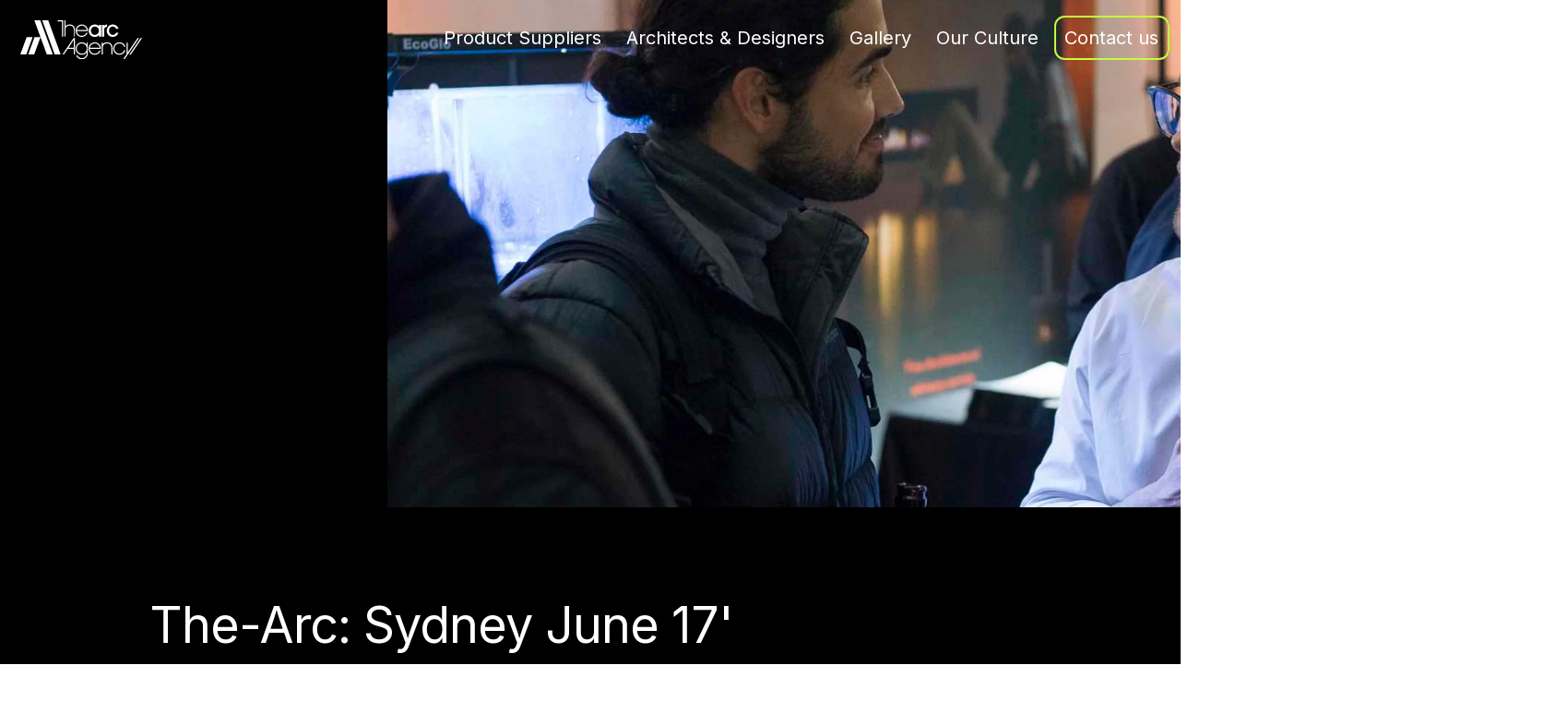

--- FILE ---
content_type: text/html; charset=UTF-8
request_url: https://www.thearcagency.com.au/event-gallery/the-arc-sydney-june-17
body_size: 10200
content:
<!doctype html><html lang="en"><head>
    <meta charset="utf-8">
    <title>The-Arc: Sydney June 17'</title>
    <link rel="shortcut icon" href="https://www.thearcagency.com.au/hubfs/favicon.png">
    <meta name="description" content="The-Arc: Sydney June 17'">
    
    
    
    
    
    
    
    
    
    
    

    
    
<link rel="stylesheet" href="https://cdnjs.cloudflare.com/ajax/libs/Swiper/4.5.0/css/swiper.min.css">
    
    <meta name="viewport" content="width=device-width, initial-scale=1">

    
    <meta property="og:description" content="The-Arc: Sydney June 17'">
    <meta property="og:title" content="The-Arc: Sydney June 17'">
    <meta name="twitter:description" content="The-Arc: Sydney June 17'">
    <meta name="twitter:title" content="The-Arc: Sydney June 17'">

    

    
    <style>
a.cta_button{-moz-box-sizing:content-box !important;-webkit-box-sizing:content-box !important;box-sizing:content-box !important;vertical-align:middle}.hs-breadcrumb-menu{list-style-type:none;margin:0px 0px 0px 0px;padding:0px 0px 0px 0px}.hs-breadcrumb-menu-item{float:left;padding:10px 0px 10px 10px}.hs-breadcrumb-menu-divider:before{content:'›';padding-left:10px}.hs-featured-image-link{border:0}.hs-featured-image{float:right;margin:0 0 20px 20px;max-width:50%}@media (max-width: 568px){.hs-featured-image{float:none;margin:0;width:100%;max-width:100%}}.hs-screen-reader-text{clip:rect(1px, 1px, 1px, 1px);height:1px;overflow:hidden;position:absolute !important;width:1px}
</style>

<link rel="stylesheet" href="https://www.thearcagency.com.au/hubfs/hub_generated/template_assets/1/104219715512/1768355688076/template_bootstrap.min.css">
<link rel="stylesheet" href="https://www.thearcagency.com.au/hubfs/hub_generated/template_assets/1/104220052608/1768355686667/template_bootstrap-grid.min.css">
<link rel="stylesheet" href="https://www.thearcagency.com.au/hubfs/hub_generated/template_assets/1/104218177367/1768355685690/template_style.css">
<link rel="stylesheet" href="https://www.thearcagency.com.au/hubfs/hub_generated/template_assets/1/106258762036/1768355689861/template_responsive.min.css">
<link rel="stylesheet" href="https://www.thearcagency.com.au/hubfs/hub_generated/template_assets/1/104220134954/1768355690425/template_stylesheet.min.css">
<link rel="stylesheet" href="https://www.thearcagency.com.au/hubfs/hub_generated/template_assets/1/104406150672/1768355687104/template_owl.carousel.min.css">
<link rel="stylesheet" href="https://www.thearcagency.com.au/hubfs/hub_generated/template_assets/1/104219353350/1768355690367/template_animate.min.css">
<link rel="stylesheet" href="https://www.thearcagency.com.au/hubfs/hub_generated/template_assets/1/104212490793/1768355690168/template_main.min.css">
<link rel="stylesheet" href="https://www.thearcagency.com.au/hubfs/hub_generated/template_assets/1/104211969621/1768355689044/template_theme-overrides.min.css">
<link rel="stylesheet" href="https://www.thearcagency.com.au/hubfs/hub_generated/module_assets/1/129013742894/1741897376640/module_Header-menu_v2.min.css">

<style>
  #hs_cos_wrapper_module_16914879316828 .menu .menu__submenu {}

@media (min-width:767px) {
  #hs_cos_wrapper_module_16914879316828 .menu__submenu--level-2>.menu__item:first-child:before {}
}

#hs_cos_wrapper_module_16914879316828 .menu__submenu .menu__link,
#hs_cos_wrapper_module_16914879316828 .menu__submenu .menu__link:hover,
#hs_cos_wrapper_module_16914879316828 .menu__submenu .menu__link:focus {}

#hs_cos_wrapper_module_16914879316828 .menu__submenu .menu__child-toggle-icon,
#hs_cos_wrapper_module_16914879316828 .menu__submenu .menu__child-toggle-icon:hover,
#hs_cos_wrapper_module_16914879316828 .menu__submenu .menu__child-toggle-icon:focus {}

</style>


<style>
  #hs_cos_wrapper_module_168897750342720 .highlight-content { 
    
    background: none;

    
    padding-top: 0px;
padding-bottom: 0px;

   
  }


</style>

<link rel="stylesheet" href="/hs/hsstatic/BlogSocialSharingSupport/static-1.258/bundles/project.css">
<link rel="stylesheet" href="https://www.thearcagency.com.au/hubfs/hub_generated/module_assets/1/123980588846/1744039692954/module_Event_Gallery_with_light_box.min.css">

<style>
  #hs_cos_wrapper_module_168898156610026 .single-event-gallry { 
    
    background: none;
    
    padding-top: 100px;
padding-bottom: 100px;
  
  }
  
</style>

<style>
  @font-face {
    font-family: "Inter";
    font-weight: 400;
    font-style: normal;
    font-display: swap;
    src: url("/_hcms/googlefonts/Inter/regular.woff2") format("woff2"), url("/_hcms/googlefonts/Inter/regular.woff") format("woff");
  }
  @font-face {
    font-family: "Inter";
    font-weight: 700;
    font-style: normal;
    font-display: swap;
    src: url("/_hcms/googlefonts/Inter/700.woff2") format("woff2"), url("/_hcms/googlefonts/Inter/700.woff") format("woff");
  }
</style>

    <script type="application/ld+json">
{
  "mainEntityOfPage" : {
    "@type" : "WebPage",
    "@id" : "https://www.thearcagency.com.au/event-gallery/the-arc-sydney-june-17"
  },
  "author" : {
    "name" : "The arc agency",
    "url" : "https://www.thearcagency.com.au/event-gallery/author/the-arc-agency",
    "@type" : "Person"
  },
  "headline" : "The-Arc: Sydney June 17'",
  "datePublished" : "2017-06-29T08:00:00.000Z",
  "dateModified" : "2024-02-15T21:19:07.133Z",
  "publisher" : {
    "name" : "The Arc Agency",
    "logo" : {
      "url" : "https://21344682.fs1.hubspotusercontent-na1.net/hubfs/21344682/The%20Arc%20Agency%20Logo%20Black.png",
      "@type" : "ImageObject"
    },
    "@type" : "Organization"
  },
  "@context" : "https://schema.org",
  "@type" : "BlogPosting",
  "image" : [ "https://21344682.fs1.hubspotusercontent-na1.net/hubfs/21344682/The-Arc%20Sydney%20June%2017/The-Arc%20Sydney%20June%2017%20Event%20Photos%2011.webp" ]
}
</script>


    
<!--  Added by GoogleAnalytics4 integration -->
<script>
var _hsp = window._hsp = window._hsp || [];
window.dataLayer = window.dataLayer || [];
function gtag(){dataLayer.push(arguments);}

var useGoogleConsentModeV2 = true;
var waitForUpdateMillis = 1000;


if (!window._hsGoogleConsentRunOnce) {
  window._hsGoogleConsentRunOnce = true;

  gtag('consent', 'default', {
    'ad_storage': 'denied',
    'analytics_storage': 'denied',
    'ad_user_data': 'denied',
    'ad_personalization': 'denied',
    'wait_for_update': waitForUpdateMillis
  });

  if (useGoogleConsentModeV2) {
    _hsp.push(['useGoogleConsentModeV2'])
  } else {
    _hsp.push(['addPrivacyConsentListener', function(consent){
      var hasAnalyticsConsent = consent && (consent.allowed || (consent.categories && consent.categories.analytics));
      var hasAdsConsent = consent && (consent.allowed || (consent.categories && consent.categories.advertisement));

      gtag('consent', 'update', {
        'ad_storage': hasAdsConsent ? 'granted' : 'denied',
        'analytics_storage': hasAnalyticsConsent ? 'granted' : 'denied',
        'ad_user_data': hasAdsConsent ? 'granted' : 'denied',
        'ad_personalization': hasAdsConsent ? 'granted' : 'denied'
      });
    }]);
  }
}

gtag('js', new Date());
gtag('set', 'developer_id.dZTQ1Zm', true);
gtag('config', 'G-G5R1W651G4');
</script>
<script async src="https://www.googletagmanager.com/gtag/js?id=G-G5R1W651G4"></script>

<!-- /Added by GoogleAnalytics4 integration -->


<!-- Meta Pixel Code -->

<script>

!function(f,b,e,v,n,t,s)

{if(f.fbq)return;n=f.fbq=function(){n.callMethod?

n.callMethod.apply(n,arguments):n.queue.push(arguments)};

if(!f._fbq)f._fbq=n;n.push=n;n.loaded=!0;n.version='2.0';

n.queue=[];t=b.createElement(e);t.async=!0;

t.src=v;s=b.getElementsByTagName(e)[0];

s.parentNode.insertBefore(t,s)}(window,document,'script',

'https://connect.facebook.net/en_US/fbevents.js');


fbq('init', '582651313723231'); 

fbq('track', 'PageView');

</script>

<noscript>

&lt;img  height="1" width="1" src="https://www.facebook.com/tr?id=582651313723231&amp;amp;ev=PageView

&amp;amp;noscript=1"&gt;

</noscript>

<!-- End Meta Pixel Code -->

<style>
  .case-studies-detail .cs-body-wrapper .hs-embed-wrapper {
    max-width: 100% !important;
  }

  .case-studies-detail .cs-body-wrapper .hs-embed-wrapper .hs-form .hs-fieldtype-select .input::after {
    right: 5px;
  }

  .case-studies-detail .cs-body-wrapper .hs-embed-wrapper .hs-form .hs-error-msg,
  .case-studies-detail .cs-body-wrapper .hs-embed-wrapper .hs-form .hs-error-msgs {
    font-size: 14px;
  }
  
  .case-studies-detail .cs-body-wrapper .hs-embed-wrapper select.hs-input {
    padding: 0 15px;
  }
</style>

<link rel="amphtml" href="https://www.thearcagency.com.au/event-gallery/the-arc-sydney-june-17?hs_amp=true">

<meta property="og:image" content="https://www.thearcagency.com.au/hubfs/The-Arc%20Sydney%20June%2017/The-Arc%20Sydney%20June%2017%20Event%20Photos%2011.webp">
<meta property="og:image:width" content="1980">
<meta property="og:image:height" content="1548">

<meta name="twitter:image" content="https://www.thearcagency.com.au/hubfs/The-Arc%20Sydney%20June%2017/The-Arc%20Sydney%20June%2017%20Event%20Photos%2011.webp">


<meta property="og:url" content="https://www.thearcagency.com.au/event-gallery/the-arc-sydney-june-17">
<meta name="twitter:card" content="summary_large_image">

<link rel="canonical" href="https://www.thearcagency.com.au/event-gallery/the-arc-sydney-june-17">
<meta name="generator" content="HubSpot"></head><body class="  hs-content-id-157109051204 hs-blog-post hs-blog-id-123988029033"><div class="event-single-page">
<meta property="og:type" content="article">
<link rel="alternate" type="application/rss+xml" href="https://www.thearcagency.com.au/event-gallery/rss.xml">
<meta name="twitter:domain" content="www.thearcagency.com.au">

<meta http-equiv="content-language" content="en">






  
  
    <div class="preloader">
        <img src="https://www.thearcagency.com.au/hubfs/raw_assets/public/the-arc-agency-2023/images/logo-white.svg" alt="Logo" class="preloader-logo">
        <div class="logo-overley"></div>
    </div>
      
        <div data-global-resource-path="the-arc-agency-2023/templates/partials/header.html"><!-- header -->

<header>
  <div class="container">
    <div class="row">
      <div class="col-lg-12">
        <div class="menu-wrapper">
          <div class="logo">
            <div id="hs_cos_wrapper_module_16776903503393" class="hs_cos_wrapper hs_cos_wrapper_widget hs_cos_wrapper_type_module" style="" data-hs-cos-general-type="widget" data-hs-cos-type="module"><a href="/home">

	
	
		
	
	 
	<img class="logo-dark" src="https://www.thearcagency.com.au/hubfs/logo.svg" alt="logo" loading="lazy" width="152" height="48" style="max-width: 100%; height: auto;">

 
	
	
	 
	<img class="logo-light" src="https://www.thearcagency.com.au/hubfs/logo-dark.svg" alt="logo-dark" loading="" width="152" height="48">
 
  
</a></div>
          </div>
          <div class="menu-wrap">
            
            <div id="hs_cos_wrapper_module_16914879316828" class="hs_cos_wrapper hs_cos_wrapper_widget hs_cos_wrapper_type_module" style="" data-hs-cos-general-type="widget" data-hs-cos-type="module">









<nav class="menu menu--desktop" aria-label="Main menu">
  <ul class="menu__wrapper no-list">
    


  




<li class="menu__item menu__item--depth-1 parentmenu-2 menu__item--has-submenu hs-skip-lang-url-rewrite">
  
  <a class="menu__link menu__link--toggle  " href="https://www.thearcagency.com.au/supplier-events" aria-haspopup="true" aria-expanded="false">Product Suppliers</a>
  
  
  
  <button class="menu__child-toggle no-button" aria-expanded="false">
    <span class="show-for-sr">Show submenu for Product Suppliers</span>
    <span class="menu__child-toggle-icon"></span>
  </button>
  <ul class="menu__submenu menu__submenu--level-2 no-list test submenu-2">
    
    
    
<li class="menu__item menu__item--depth-2   hs-skip-lang-url-rewrite">
  
  <a class="menu__link   " href="https://www.thearcagency.com.au/supplier-service-overview">Supplier Services</a>
  
  
</li>

    
    
<li class="menu__item menu__item--depth-2   hs-skip-lang-url-rewrite">
  
  <a class="menu__link   " href="https://www.thearcagency.com.au/supplier-supporting-sales">Sales Support</a>
  
  
</li>

    
    
<li class="menu__item menu__item--depth-2   hs-skip-lang-url-rewrite">
  
  <a class="menu__link   " href="https://www.thearcagency.com.au/supplier-supporting-marketing">Marketing Support</a>
  
  
</li>

    
    
<li class="menu__item menu__item--depth-2   hs-skip-lang-url-rewrite">
  
  <a class="menu__link   " href="https://www.thearcagency.com.au/supplier-events">Events for Suppliers</a>
  
  
</li>

    
    
<li class="menu__item menu__item--depth-2   hs-skip-lang-url-rewrite">
  
  <a class="menu__link   " href="https://www.thearcagency.com.au/supplier-events-calendar">View Events Calendar</a>
  
  
</li>

    
    
<li class="menu__item menu__item--depth-2   hs-skip-lang-url-rewrite">
  
  <a class="menu__link   " href="https://www.thearcagency.com.au/supplier-success-stories">Success Stories</a>
  
  
</li>

    
    
<li class="menu__item menu__item--depth-2   hs-skip-lang-url-rewrite">
  
  <a class="menu__link   " href="https://www.thearcagency.com.au/resources">Resources</a>
  
  
</li>

    
    
<li class="menu__item menu__item--depth-2   hs-skip-lang-url-rewrite">
  
  <a class="menu__link   " href="https://www.thearcagency.com.au/supplier-contact-form">Contact</a>
  
  
</li>

    
    
<li class="menu__item menu__item--depth-2   hs-skip-lang-url-rewrite">
  
  <a class="menu__link   " href="https://www.thearcagency.com.au/2026-the-arc-events-calendar">2026 Events Calendar</a>
  
  
</li>

    
  </ul>
  
  
</li>



<li class="menu__item menu__item--depth-1 parentmenu-2 menu__item--has-submenu hs-skip-lang-url-rewrite">
  
  <a class="menu__link menu__link--toggle  " href="https://www.thearcagency.com.au/ad-events" aria-haspopup="true" aria-expanded="false">Architects &amp; Designers</a>
  
  
  
  <button class="menu__child-toggle no-button" aria-expanded="false">
    <span class="show-for-sr">Show submenu for Architects &amp; Designers</span>
    <span class="menu__child-toggle-icon"></span>
  </button>
  <ul class="menu__submenu menu__submenu--level-2 no-list test submenu-2">
    
    
    
<li class="menu__item menu__item--depth-2   hs-skip-lang-url-rewrite">
  
  <a class="menu__link   " href="https://www.thearcagency.com.au/ad-service-overview">A&amp;D Services</a>
  
  
</li>

    
    
<li class="menu__item menu__item--depth-2   hs-skip-lang-url-rewrite">
  
  <a class="menu__link   " href="https://www.thearcagency.com.au/ad-product-updates">Product Updates</a>
  
  
</li>

    
    
<li class="menu__item menu__item--depth-2   hs-skip-lang-url-rewrite">
  
  <a class="menu__link   " href="https://www.thearcagency.com.au/ad-lunch-and-learn">Lunch &amp; Learn</a>
  
  
</li>

    
    
<li class="menu__item menu__item--depth-2   hs-skip-lang-url-rewrite">
  
  <a class="menu__link   " href="https://www.thearcagency.com.au/ad-events">Events for A&amp;D</a>
  
  
</li>

    
    
<li class="menu__item menu__item--depth-2   hs-skip-lang-url-rewrite">
  
  <a class="menu__link   " href="https://www.thearcagency.com.au/ad-success-stories">Success Stories</a>
  
  
</li>

    
    
<li class="menu__item menu__item--depth-2   hs-skip-lang-url-rewrite">
  
  <a class="menu__link   " href="https://www.thearcagency.com.au/resources">Resources</a>
  
  
</li>

    
    
<li class="menu__item menu__item--depth-2   hs-skip-lang-url-rewrite">
  
  <a class="menu__link   " href="https://www.thearcagency.com.au/contact">Contact</a>
  
  
</li>

    
    
<li class="menu__item menu__item--depth-2   hs-skip-lang-url-rewrite">
  
  <a class="menu__link   " href="https://www.thearcagency.com.au/ad-events-calendar">A&amp;D Events Calendar</a>
  
  
</li>

    
  </ul>
  
  
</li>



<li class="menu__item menu__item--depth-1   hs-skip-lang-url-rewrite">
  
  <a class="menu__link   " href="https://www.thearcagency.com.au/event-gallery">Gallery</a>
  
  
</li>



<li class="menu__item menu__item--depth-1   hs-skip-lang-url-rewrite">
  
  <a class="menu__link   " href="https://www.thearcagency.com.au/our-culture">Our Culture</a>
  
  
</li>



<li class="menu__item menu__item--depth-1   hs-skip-lang-url-rewrite">
  
  <a class="menu__link   " href="https://www.thearcagency.com.au/contact">Contact us</a>
  
  
</li>





  </ul>
</nav>



<nav class="menu menu--mobile" aria-label="Main menu">
  <ul class="menu__wrapper no-list">
    


  




<li class="menu__item menu__item--depth-1 parentmenu-2 menu__item--has-submenu hs-skip-lang-url-rewrite">
  
  <a class="menu__link menu__link--toggle  " href="https://www.thearcagency.com.au/supplier-events" aria-haspopup="true" aria-expanded="false">Product Suppliers</a>
  
  
  
  <button class="menu__child-toggle no-button" aria-expanded="false">
    <span class="show-for-sr">Show submenu for Product Suppliers</span>
    <span class="menu__child-toggle-icon"></span>
  </button>
  <ul class="menu__submenu menu__submenu--level-2 no-list test submenu-2">
    
    
    
<li class="menu__item menu__item--depth-2   hs-skip-lang-url-rewrite">
  
  <a class="menu__link   " href="https://www.thearcagency.com.au/supplier-service-overview">Supplier Services</a>
  
  
</li>

    
    
<li class="menu__item menu__item--depth-2   hs-skip-lang-url-rewrite">
  
  <a class="menu__link   " href="https://www.thearcagency.com.au/supplier-supporting-sales">Sales Support</a>
  
  
</li>

    
    
<li class="menu__item menu__item--depth-2   hs-skip-lang-url-rewrite">
  
  <a class="menu__link   " href="https://www.thearcagency.com.au/supplier-supporting-marketing">Marketing Support</a>
  
  
</li>

    
    
<li class="menu__item menu__item--depth-2   hs-skip-lang-url-rewrite">
  
  <a class="menu__link   " href="https://www.thearcagency.com.au/supplier-events">Events for Suppliers</a>
  
  
</li>

    
    
<li class="menu__item menu__item--depth-2   hs-skip-lang-url-rewrite">
  
  <a class="menu__link   " href="https://www.thearcagency.com.au/supplier-events-calendar">View Events Calendar</a>
  
  
</li>

    
    
<li class="menu__item menu__item--depth-2   hs-skip-lang-url-rewrite">
  
  <a class="menu__link   " href="https://www.thearcagency.com.au/supplier-success-stories">Success Stories</a>
  
  
</li>

    
    
<li class="menu__item menu__item--depth-2   hs-skip-lang-url-rewrite">
  
  <a class="menu__link   " href="https://www.thearcagency.com.au/resources">Resources</a>
  
  
</li>

    
    
<li class="menu__item menu__item--depth-2   hs-skip-lang-url-rewrite">
  
  <a class="menu__link   " href="https://www.thearcagency.com.au/supplier-contact-form">Contact</a>
  
  
</li>

    
    
<li class="menu__item menu__item--depth-2   hs-skip-lang-url-rewrite">
  
  <a class="menu__link   " href="https://www.thearcagency.com.au/2026-the-arc-events-calendar">2026 Events Calendar</a>
  
  
</li>

    
  </ul>
  
  
</li>



<li class="menu__item menu__item--depth-1 parentmenu-2 menu__item--has-submenu hs-skip-lang-url-rewrite">
  
  <a class="menu__link menu__link--toggle  " href="https://www.thearcagency.com.au/ad-events" aria-haspopup="true" aria-expanded="false">Architects &amp; Designers</a>
  
  
  
  <button class="menu__child-toggle no-button" aria-expanded="false">
    <span class="show-for-sr">Show submenu for Architects &amp; Designers</span>
    <span class="menu__child-toggle-icon"></span>
  </button>
  <ul class="menu__submenu menu__submenu--level-2 no-list test submenu-2">
    
    
    
<li class="menu__item menu__item--depth-2   hs-skip-lang-url-rewrite">
  
  <a class="menu__link   " href="https://www.thearcagency.com.au/ad-service-overview">A&amp;D Services</a>
  
  
</li>

    
    
<li class="menu__item menu__item--depth-2   hs-skip-lang-url-rewrite">
  
  <a class="menu__link   " href="https://www.thearcagency.com.au/ad-product-updates">Product Updates</a>
  
  
</li>

    
    
<li class="menu__item menu__item--depth-2   hs-skip-lang-url-rewrite">
  
  <a class="menu__link   " href="https://www.thearcagency.com.au/ad-lunch-and-learn">Lunch &amp; Learn</a>
  
  
</li>

    
    
<li class="menu__item menu__item--depth-2   hs-skip-lang-url-rewrite">
  
  <a class="menu__link   " href="https://www.thearcagency.com.au/ad-events">Events for A&amp;D</a>
  
  
</li>

    
    
<li class="menu__item menu__item--depth-2   hs-skip-lang-url-rewrite">
  
  <a class="menu__link   " href="https://www.thearcagency.com.au/ad-success-stories">Success Stories</a>
  
  
</li>

    
    
<li class="menu__item menu__item--depth-2   hs-skip-lang-url-rewrite">
  
  <a class="menu__link   " href="https://www.thearcagency.com.au/resources">Resources</a>
  
  
</li>

    
    
<li class="menu__item menu__item--depth-2   hs-skip-lang-url-rewrite">
  
  <a class="menu__link   " href="https://www.thearcagency.com.au/contact">Contact</a>
  
  
</li>

    
    
<li class="menu__item menu__item--depth-2   hs-skip-lang-url-rewrite">
  
  <a class="menu__link   " href="https://www.thearcagency.com.au/ad-events-calendar">A&amp;D Events Calendar</a>
  
  
</li>

    
  </ul>
  
  
</li>



<li class="menu__item menu__item--depth-1   hs-skip-lang-url-rewrite">
  
  <a class="menu__link   " href="https://www.thearcagency.com.au/event-gallery">Gallery</a>
  
  
</li>



<li class="menu__item menu__item--depth-1   hs-skip-lang-url-rewrite">
  
  <a class="menu__link   " href="https://www.thearcagency.com.au/our-culture">Our Culture</a>
  
  
</li>



<li class="menu__item menu__item--depth-1   hs-skip-lang-url-rewrite">
  
  <a class="menu__link   " href="https://www.thearcagency.com.au/contact">Contact us</a>
  
  
</li>




  </ul>
  
</nav></div>
          </div>
          <div class="mobile-menu">
            <div class="menu-ico">
              <span class="hmenu-text"> Menu</span>
              <img src="https://www.thearcagency.com.au/hubfs/raw_assets/public/the-arc-agency-2023/images/Hamburger-Menu.svg" class="ico-light" alt="">
              <img src="https://www.thearcagency.com.au/hubfs/raw_assets/public/the-arc-agency-2023/images/Hamburger-Menu-dark.svg" alt="">
            </div>
            <div class="menu-close">
              <span class="hclose-text">Close</span>
              <img src="https://www.thearcagency.com.au/hubfs/close-ics.svg">
            </div>
          </div>
        </div>
      </div>
    </div>
  </div>
</header>

<!-- slider popup -->
   
    <!-- slider popup end -->



<!-- Popup vid-->
<div id="popupModalCenter" class="modal d-block bd-example-modal-xl" tabindex="-1" role="dialog" aria-labelledby="popupCenterTitle">
  <div class="modal-dialog modal-dialog-centered modal-xl" role="document">
    <div class="modal-content">
      <div class="popup-wrap">
        <button type="button" class="close-button" data-dismiss="modal" aria-label="Close">
          <span aria-hidden="true">×</span>
        </button>
        <iframe width="100%" height="500" src="" frameborder="0" allow="accelerometer; autoplay; clipboard-write; encrypted-media; gyroscope; picture-in-picture; web-share" allowfullscreen></iframe>
      </div>
    </div>
  </div>

</div>
<!-- Popup vid end-->
<style>
  .cursor-wrapper{ display: none;}
  .cursor-wrapper.active { display: block;}
</style>
<div class="relative z-10 cursor-wrapper">
        <div class="cursor"></div>
        <div class="cursor-follower"><a href="#" class="go-down-btn" title="Scroll down">
                <svg version="1.1" xmlns="http://www.w3.org/2000/svg" xmlns:xlink="http://www.w3.org/1999/xlink" x="0px" y="0px" width="100px" height="100px" viewbox="0 0 100 100" enable-background="new 0 0 100 100" xml:space="preserve">
                    <polygon fill="#232426" points="55.334,46 49.333,58 43.333,46 " />
                    <path id="textPath" fill="none" d="M89.322,50.197c0,22.09-17.91,40-40,40c-22.089,0-40-17.91-40-40 c0-22.089,17.911-40,40-40C71.412,10.197,89.322,28.108,89.322,50.197z" />
                    <text>
                        <textpath xlink:href="#textPath">
                            <tspan x="10">Play Video </tspan>
                            <tspan x="47" dx="30">Play Video </tspan>
                            <tspan x="77" dx="60">Play Video </tspan>
                            <tspan x="107" dx="90">Play Video </tspan>
                        </textpath>
                    </text>
                </svg>
          <!-- new addition for team zeen go green movable arrow start -->
                <svg width="87" height="87" viewbox="0 0 87 87" fill="none" xmlns="http://www.w3.org/2000/svg">
                    <g clip-path="url(#clip0_1804_2504)">
                        <g filter="url(#filter0_b_1804_2504)">
                            <circle cx="43.5" cy="43.5" r="43.5" fill="#C4FC3F" />
                        </g>
                        <path d="M62.5 59H63V58H62.5V59ZM22.5 58.5L27.5 61.3868V55.6132L22.5 58.5ZM62.5 58H27V59H62.5V58Z" fill="black" />
                        <path d="M28.9583 45V34.0909H32.6444C33.5002 34.0909 34.1998 34.2454 34.7431 34.5543C35.29 34.8597 35.6948 35.2734 35.9576 35.7955C36.2204 36.3175 36.3517 36.8999 36.3517 37.5426C36.3517 38.1854 36.2204 38.7695 35.9576 39.2951C35.6983 39.8207 35.2971 40.2397 34.7537 40.5522C34.2104 40.8612 33.5144 41.0156 32.6657 41.0156H30.0236V39.8438H32.6231C33.209 39.8438 33.6795 39.7425 34.0346 39.5401C34.3897 39.3377 34.6472 39.0643 34.807 38.7198C34.9704 38.3718 35.052 37.9794 35.052 37.5426C35.052 37.1058 34.9704 36.7152 34.807 36.3707C34.6472 36.0263 34.388 35.7564 34.0293 35.5611C33.6706 35.3622 33.1948 35.2628 32.6017 35.2628H30.2793V45H28.9583ZM38.3229 45V36.8182H39.5374V38.054H39.6227C39.7718 37.6491 40.0417 37.3207 40.4323 37.0685C40.8229 36.8164 41.2633 36.6903 41.7533 36.6903C41.8457 36.6903 41.9611 36.6921 42.0996 36.6957C42.2381 36.6992 42.3428 36.7045 42.4139 36.7116V37.9901C42.3712 37.9794 42.2736 37.9634 42.1209 37.9421C41.9717 37.9173 41.8137 37.9048 41.6468 37.9048C41.2491 37.9048 40.894 37.9883 40.5815 38.1552C40.2725 38.3185 40.0275 38.5458 39.8464 38.837C39.6688 39.1246 39.5801 39.4531 39.5801 39.8224V45H38.3229ZM47.099 45.1705C46.3107 45.1705 45.6306 44.9964 45.0589 44.6484C44.4907 44.2969 44.0521 43.8068 43.7432 43.1783C43.4378 42.5462 43.2851 41.8111 43.2851 40.973C43.2851 40.1349 43.4378 39.3963 43.7432 38.7571C44.0521 38.1143 44.4818 37.6136 45.0323 37.255C45.5862 36.8928 46.2325 36.7116 46.9712 36.7116C47.3973 36.7116 47.8181 36.7827 48.2336 36.9247C48.6491 37.0668 49.0273 37.2976 49.3682 37.6172C49.7091 37.9332 49.9808 38.3523 50.1832 38.8743C50.3856 39.3963 50.4868 40.0391 50.4868 40.8026V41.3352H44.18V40.2486H49.2084C49.2084 39.7869 49.1161 39.375 48.9314 39.0128C48.7503 38.6506 48.4911 38.3647 48.1537 38.1552C47.8199 37.9457 47.4257 37.8409 46.9712 37.8409C46.4705 37.8409 46.0372 37.9652 45.6715 38.2138C45.3092 38.4588 45.0305 38.7784 44.8352 39.1726C44.6399 39.5668 44.5422 39.9893 44.5422 40.4403V41.1648C44.5422 41.7827 44.6487 42.3065 44.8618 42.7362C45.0784 43.1623 45.3785 43.4872 45.762 43.7109C46.1455 43.9311 46.5912 44.0412 47.099 44.0412C47.4293 44.0412 47.7276 43.995 47.9939 43.9027C48.2638 43.8068 48.4964 43.6648 48.6917 43.4766C48.887 43.2848 49.0379 43.0469 49.1445 42.7628L50.359 43.1037C50.2311 43.5156 50.0163 43.8778 49.7144 44.1903C49.4126 44.4993 49.0397 44.7408 48.5958 44.9148C48.1519 45.0852 47.653 45.1705 47.099 45.1705ZM58.854 36.8182L55.8285 45H54.5501L51.5245 36.8182H52.8881L55.1467 43.3381H55.2319L57.4904 36.8182H58.854Z" fill="black" />
                    </g>
                    <defs>
                        <filter id="filter0_b_1804_2504" x="-40.7742" y="-40.7742" width="168.548" height="168.548" filterunits="userSpaceOnUse" color-interpolation-filters="sRGB">
                            <feflood flood-opacity="0" result="BackgroundImageFix" />
                            <fegaussianblur in="BackgroundImageFix" stdDeviation="20.3871" />
                            <fecomposite in2="SourceAlpha" operator="in" result="effect1_backgroundBlur_1804_2504" />
                            <feblend mode="normal" in="SourceGraphic" in2="effect1_backgroundBlur_1804_2504" result="shape" />
                        </filter>
                        <clippath id="clip0_1804_2504">
                            <rect width="87" height="87" fill="white" />
                        </clippath>
                    </defs>
                </svg>



                <svg width="87" height="87" viewbox="0 0 87 87" fill="none" xmlns="http://www.w3.org/2000/svg">
                    <g clip-path="url(#clip0_1804_2500)">
                        <g filter="url(#filter0_b_1804_2500)">
                            <circle cx="43.5" cy="43.5" r="43.5" fill="#C4FC3F" />
                        </g>
                        <path d="M23.5 60H23V59H23.5V60ZM63.5 59.5L58.5 62.3868V56.6132L63.5 59.5ZM23.5 59H59V60H23.5V59Z" fill="black" />
                        <path d="M36.2739 34.0909V45H34.9955L29.0509 36.4347H28.9443V45H27.6233V34.0909H28.9017L34.8676 42.6776H34.9742V34.0909H36.2739ZM42.1908 45.1705C41.4025 45.1705 40.7225 44.9964 40.1507 44.6484C39.5825 44.2969 39.144 43.8068 38.835 43.1783C38.5296 42.5462 38.3769 41.8111 38.3769 40.973C38.3769 40.1349 38.5296 39.3963 38.835 38.7571C39.144 38.1143 39.5737 37.6136 40.1241 37.255C40.6781 36.8928 41.3244 36.7116 42.063 36.7116C42.4891 36.7116 42.91 36.7827 43.3254 36.9247C43.7409 37.0668 44.1191 37.2976 44.46 37.6172C44.8009 37.9332 45.0726 38.3523 45.275 38.8743C45.4774 39.3963 45.5786 40.0391 45.5786 40.8026V41.3352H39.2718V40.2486H44.3002C44.3002 39.7869 44.2079 39.375 44.0232 39.0128C43.8421 38.6506 43.5829 38.3647 43.2455 38.1552C42.9117 37.9457 42.5176 37.8409 42.063 37.8409C41.5623 37.8409 41.1291 37.9652 40.7633 38.2138C40.4011 38.4588 40.1223 38.7784 39.927 39.1726C39.7317 39.5668 39.634 39.9893 39.634 40.4403V41.1648C39.634 41.7827 39.7406 42.3065 39.9536 42.7362C40.1703 43.1623 40.4703 43.4872 40.8538 43.7109C41.2374 43.9311 41.683 44.0412 42.1908 44.0412C42.5211 44.0412 42.8194 43.995 43.0857 43.9027C43.3556 43.8068 43.5882 43.6648 43.7835 43.4766C43.9788 43.2848 44.1298 43.0469 44.2363 42.7628L45.4508 43.1037C45.3229 43.5156 45.1081 43.8778 44.8063 44.1903C44.5044 44.4993 44.1315 44.7408 43.6877 44.9148C43.2438 45.0852 42.7448 45.1705 42.1908 45.1705ZM48.2223 36.8182L50.1826 40.1634L52.1428 36.8182H53.5916L50.9496 40.9091L53.5916 45H52.1428L50.1826 41.8253L48.2223 45H46.7735L49.3729 40.9091L46.7735 36.8182H48.2223ZM58.9573 36.8182V37.8835H54.7172V36.8182H58.9573ZM55.953 34.858H57.2101V42.6562C57.2101 43.0114 57.2616 43.2777 57.3646 43.4553C57.4711 43.6293 57.6061 43.7464 57.7694 43.8068C57.9363 43.8636 58.1121 43.892 58.2968 43.892C58.4353 43.892 58.5489 43.8849 58.6377 43.8707C58.7265 43.853 58.7975 43.8388 58.8508 43.8281L59.1064 44.9574C59.0212 44.9893 58.9022 45.0213 58.7495 45.0533C58.5968 45.0888 58.4033 45.1065 58.1689 45.1065C57.8138 45.1065 57.4658 45.0302 57.1249 44.8775C56.7875 44.7248 56.507 44.4922 56.2833 44.1797C56.0631 43.8672 55.953 43.473 55.953 42.9972V34.858Z" fill="black" />
                    </g>
                    <defs>
                        <filter id="filter0_b_1804_2500" x="-40.7742" y="-40.7742" width="168.548" height="168.548" filterunits="userSpaceOnUse" color-interpolation-filters="sRGB">
                            <feflood flood-opacity="0" result="BackgroundImageFix" />
                            <fegaussianblur in="BackgroundImageFix" stdDeviation="20.3871" />
                            <fecomposite in2="SourceAlpha" operator="in" result="effect1_backgroundBlur_1804_2500" />
                            <feblend mode="normal" in="SourceGraphic" in2="effect1_backgroundBlur_1804_2500" result="shape" />
                        </filter>
                        <clippath id="clip0_1804_2500">
                            <rect width="87" height="87" fill="white" />
                        </clippath>
                    </defs>
                </svg>
                <!-- new addition for team zeen go green movable arrow end -->          
            </a>
        <div class="readmore-text">
          <span class="rcta_buttons">Read More</span>
          </div>
  </div>
       
  
    </div></div>
      

      

      <div id="smooth-wrapper">
        <div id="smooth-content">
        

 <div class="body-container body-container--blog-post event-single-deatils">
          
   <section class="our-culture-bg">
     <img class="our-culture-top-bg" src="https://www.thearcagency.com.au/hubfs/The-Arc%20Sydney%20June%2017/The-Arc%20Sydney%20June%2017%20Event%20Photos%2011.webp" alt="">    
   </section>
 
   
   <section class="our-culture-main-title post-content">
     <div class="container ">
        <div class="row">
           <div class="col-lg-12">
              <div class="our-culture-title-wrap">
                 <div class="tabs-title">
                   <h2><span id="hs_cos_wrapper_name" class="hs_cos_wrapper hs_cos_wrapper_meta_field hs_cos_wrapper_type_text" style="" data-hs-cos-general-type="meta_field" data-hs-cos-type="text">The-Arc: Sydney June 17'</span></h2>
                    <p>
                  
                   <span class="white">29 June </span>
                </p>
                 </div>
               
                 <div class="tabs-desc">
                   <div id="hs_cos_wrapper_module_168897750342720" class="hs_cos_wrapper hs_cos_wrapper_widget hs_cos_wrapper_type_module" style="" data-hs-cos-general-type="widget" data-hs-cos-type="module">




</div>
                   <div class="back-sahre">
                  <div class="back-event">
                    <a href="/event-gallery">
                            <img src="https://www.thearcagency.com.au/hubfs/raw_assets/public/the-arc-agency-2023/images/back.svg" alt="">
                            <span>Back</span>
                    </a>
                  </div>
                  <div class="back-event">
                    <span id="hs_cos_wrapper_" class="hs_cos_wrapper hs_cos_wrapper_widget hs_cos_wrapper_type_blog_social_sharing" style="" data-hs-cos-general-type="widget" data-hs-cos-type="blog_social_sharing">
<div class="hs-blog-social-share">
    <ul class="hs-blog-social-share-list">
        

        

        
        <li class="hs-blog-social-share-item hs-blog-social-share-item-facebook">
            <!-- Facebook share -->
            <div class="fb-share-button" data-href="https://www.thearcagency.com.au/event-gallery/the-arc-sydney-june-17" data-layout="button_count"></div>
        </li>
        
    </ul>
 </div>

</span>
                    <a class="copy_text2" id="" href="https://21344682.hs-sites.com//event-gallery/the-arc-sydney-june-17">
                      <img src="https://www.thearcagency.com.au/hubfs/raw_assets/public/the-arc-agency-2023/images/share.svg" alt=""> <span>Share</span></a>
                  </div>
                </div>
                 </div>
                
               
              </div>
           </div>
        </div>
     </div>
   </section>
    <div class="event-details-section" style="padding:40px">
                 <div class="event-place-date">
                    <div id="hs_cos_wrapper_module_169148446021156" class="hs_cos_wrapper hs_cos_wrapper_widget hs_cos_wrapper_type_module" style="" data-hs-cos-general-type="widget" data-hs-cos-type="module">2023-09-01 00:00:00
#00FF03
<div id="hs_cos_wrapper_module_169148446021156_" class="hs_cos_wrapper hs_cos_wrapper_widget hs_cos_wrapper_type_inline_text" style="" data-hs-cos-general-type="widget" data-hs-cos-type="inline_text" data-hs-cos-field="place_name">Optus Stadium</div>
<div id="hs_cos_wrapper_module_169148446021156_" class="hs_cos_wrapper hs_cos_wrapper_widget hs_cos_wrapper_type_inline_text" style="" data-hs-cos-general-type="widget" data-hs-cos-type="inline_text" data-hs-cos-field="event_category">The-Arc</div></div>
                  </div>
                </div>
    
      <div id="hs_cos_wrapper_module_168898156610026" class="hs_cos_wrapper hs_cos_wrapper_widget hs_cos_wrapper_type_module" style="" data-hs-cos-general-type="widget" data-hs-cos-type="module"><section class="single-event-gallry">
  <div class="container">
                    <div class="row">
                        <div class="col-lg-12">
  <div class="how-product-suppliers">
        <div class="product-suppliers-row">
          
    
          
    <div class="success-story-slide" id="1_event">
	
		<img src="https://www.thearcagency.com.au/hubfs/The-Arc%20Sydney%20June%2017/The-Arc%20Sydney%20June%2017%20Event%20Photos%202.webp" alt="The-Arc Sydney June 17 Event Photos 2" class="open-slide-popup"> 
	
      </div>

    <div class="success-story-slide" id="2_event">
	
		<img src="https://www.thearcagency.com.au/hubfs/The-Arc%20Sydney%20June%2017/The-Arc%20Sydney%20June%2017%20Event%20Photos%203.webp" alt="The-Arc Sydney June 17 Event Photos 3" class="open-slide-popup"> 
	
      </div>

    <div class="success-story-slide" id="3_event">
	
		<img src="https://www.thearcagency.com.au/hubfs/The-Arc%20Sydney%20June%2017/The-Arc%20Sydney%20June%2017%20Event%20Photos%204.webp" alt="The-Arc Sydney June 17 Event Photos 4" class="open-slide-popup"> 
	
      </div>

    <div class="success-story-slide" id="4_event">
	
		<img src="https://www.thearcagency.com.au/hubfs/The-Arc%20Sydney%20June%2017/The-Arc%20Sydney%20June%2017%20Event%20Photos%205.webp" alt="The-Arc Sydney June 17 Event Photos 5" class="open-slide-popup"> 
	
      </div>

    <div class="success-story-slide" id="5_event">
	
		<img src="https://www.thearcagency.com.au/hubfs/The-Arc%20Sydney%20June%2017/The-Arc%20Sydney%20June%2017%20Event%20Photos%206.webp" alt="The-Arc Sydney June 17 Event Photos 6" class="open-slide-popup"> 
	
      </div>

    <div class="success-story-slide" id="6_event">
	
		<img src="https://www.thearcagency.com.au/hubfs/The-Arc%20Sydney%20June%2017/The-Arc%20Sydney%20June%2017%20Event%20Photos%207.webp" alt="The-Arc Sydney June 17 Event Photos 7" class="open-slide-popup"> 
	
      </div>

    <div class="success-story-slide" id="7_event">
	
		<img src="https://www.thearcagency.com.au/hubfs/The-Arc%20Sydney%20June%2017/The-Arc%20Sydney%20June%2017%20Event%20Photos%208.webp" alt="The-Arc Sydney June 17 Event Photos 8" class="open-slide-popup"> 
	
      </div>

    <div class="success-story-slide" id="8_event">
	
		<img src="https://www.thearcagency.com.au/hubfs/The-Arc%20Sydney%20June%2017/The-Arc%20Sydney%20June%2017%20Event%20Photos%209.webp" alt="The-Arc Sydney June 17 Event Photos 9" class="open-slide-popup"> 
	
      </div>

    <div class="success-story-slide" id="9_event">
	
		<img src="https://www.thearcagency.com.au/hubfs/The-Arc%20Sydney%20June%2017/The-Arc%20Sydney%20June%2017%20Event%20Photos%2010.webp" alt="The-Arc Sydney June 17 Event Photos 10" class="open-slide-popup"> 
	
      </div>

    <div class="success-story-slide" id="10_event">
	
		<img src="https://www.thearcagency.com.au/hubfs/The-Arc%20Sydney%20June%2017/The-Arc%20Sydney%20June%2017%20Event%20Photos%2011.webp" alt="The-Arc Sydney June 17 Event Photos 11" class="open-slide-popup"> 
	
      </div>

    <div class="success-story-slide" id="11_event">
	
		<img src="https://www.thearcagency.com.au/hubfs/The-Arc%20Sydney%20June%2017/The-Arc%20Sydney%20June%2017%20Event%20Photos%2012.webp" alt="The-Arc Sydney June 17 Event Photos 12" class="open-slide-popup"> 
	
      </div>

    <div class="success-story-slide" id="12_event">
	
		<img src="https://www.thearcagency.com.au/hubfs/The-Arc%20Sydney%20June%2017/The-Arc%20Sydney%20June%2017%20Event%20Photos%201.webp" alt="The-Arc Sydney June 17 Event Photos 1" class="open-slide-popup"> 
	
      </div>

    <div class="success-story-slide" id="13_event">
	
		<img src="https://www.thearcagency.com.au/hubfs/The-Arc%20Sydney%20June%2017/The-Arc%20Sydney%20June%2017%20Event%20Photos%2013.webp" alt="The-Arc Sydney June 17 Event Photos 13" class="open-slide-popup"> 
	
      </div>

    <div class="success-story-slide" id="14_event">
	
		<img src="https://www.thearcagency.com.au/hubfs/The-Arc%20Sydney%20June%2017/The-Arc%20Sydney%20June%2017%20Event%20Photos%2014.webp" alt="The-Arc Sydney June 17 Event Photos 14" class="open-slide-popup"> 
	
      </div>

    <div class="success-story-slide" id="15_event">
	
		<img src="https://www.thearcagency.com.au/hubfs/The-Arc%20Sydney%20June%2017/The-Arc%20Sydney%20June%2017%20Event%20Photos%2015.webp" alt="The-Arc Sydney June 17 Event Photos 15" class="open-slide-popup"> 
	
      </div>

    <div class="success-story-slide" id="16_event">
	
		<img src="https://www.thearcagency.com.au/hubfs/The-Arc%20Sydney%20June%2017/The-Arc%20Sydney%20June%2017%20Event%20Photos%2016.webp" alt="The-Arc Sydney June 17 Event Photos 16" class="open-slide-popup"> 
	
      </div>

    <div class="success-story-slide" id="17_event">
	
		<img src="https://www.thearcagency.com.au/hubfs/The-Arc%20Sydney%20June%2017/The-Arc%20Sydney%20June%2017%20Event%20Photos%2017.webp" alt="The-Arc Sydney June 17 Event Photos 17" class="open-slide-popup"> 
	
      </div>

    <div class="success-story-slide" id="18_event">
	
		<img src="https://www.thearcagency.com.au/hubfs/The-Arc%20Sydney%20June%2017/The-Arc%20Sydney%20June%2017%20Event%20Photos%2018.webp" alt="The-Arc Sydney June 17 Event Photos 18" class="open-slide-popup"> 
	
      </div>

    <div class="success-story-slide" id="19_event">
	
		<img src="https://www.thearcagency.com.au/hubfs/The-Arc%20Sydney%20June%2017/The-Arc%20Sydney%20June%2017%20Event%20Photos%2019.webp" alt="The-Arc Sydney June 17 Event Photos 19" class="open-slide-popup"> 
	
      </div>

    <div class="success-story-slide" id="20_event">
	
		<img src="https://www.thearcagency.com.au/hubfs/The-Arc%20Sydney%20June%2017/The-Arc%20Sydney%20June%2017%20Event%20Photos%2020.webp" alt="The-Arc Sydney June 17 Event Photos 20" class="open-slide-popup"> 
	
      </div>

    <div class="success-story-slide" id="21_event">
	
		<img src="https://www.thearcagency.com.au/hubfs/The-Arc%20Sydney%20June%2017/The-Arc%20Sydney%20June%2017%20Event%20Photos%2021.webp" alt="The-Arc Sydney June 17 Event Photos 21" class="open-slide-popup"> 
	
      </div>

    <div class="success-story-slide" id="22_event">
	
		<img src="https://www.thearcagency.com.au/hubfs/The-Arc%20Sydney%20June%2017/The-Arc%20Sydney%20June%2017%20Event%20Photos%2022.webp" alt="The-Arc Sydney June 17 Event Photos 22" class="open-slide-popup"> 
	
      </div>

    <div class="success-story-slide" id="23_event">
	
		<img src="https://www.thearcagency.com.au/hubfs/The-Arc%20Sydney%20June%2017/The-Arc%20Sydney%20June%2017%20Event%20Photos%2023.webp" alt="The-Arc Sydney June 17 Event Photos 23" class="open-slide-popup"> 
	
      </div>

    <div class="success-story-slide" id="24_event">
	
		<img src="https://www.thearcagency.com.au/hubfs/The-Arc%20Sydney%20June%2017/The-Arc%20Sydney%20June%2017%20Event%20Photos%2024.webp" alt="The-Arc Sydney June 17 Event Photos 24" class="open-slide-popup"> 
	
      </div>

    <div class="success-story-slide" id="25_event">
	
		<img src="https://www.thearcagency.com.au/hubfs/The-Arc%20Sydney%20June%2017/The-Arc%20Sydney%20June%2017%20Event%20Photos%2025.webp" alt="The-Arc Sydney June 17 Event Photos 25" class="open-slide-popup"> 
	
      </div>

    <div class="success-story-slide" id="26_event">
	
		<img src="https://www.thearcagency.com.au/hubfs/The-Arc%20Sydney%20June%2017/The-Arc%20Sydney%20June%2017%20Event%20Photos%2026.webp" alt="The-Arc Sydney June 17 Event Photos 26" class="open-slide-popup"> 
	
      </div>

    <div class="success-story-slide" id="27_event">
	
		<img src="https://www.thearcagency.com.au/hubfs/The-Arc%20Sydney%20June%2017/The-Arc%20Sydney%20June%2017%20Event%20Photos%2027.webp" alt="The-Arc Sydney June 17 Event Photos 27" class="open-slide-popup"> 
	
      </div>

    <div class="success-story-slide" id="28_event">
	
		<img src="https://www.thearcagency.com.au/hubfs/The-Arc%20Sydney%20June%2017/The-Arc%20Sydney%20June%2017%20Event%20Photos%2028.webp" alt="The-Arc Sydney June 17 Event Photos 28" class="open-slide-popup"> 
	
      </div>

           
        </div>
     </div>
                      </div>
    </div>
  </div>
</section>

 
<section class="popup gallery-event-img">
        <div class="container">
            <div class="col-lg-12">
                <div class="row">
                    <div class="top-btn-wrp">
                        <div class="share">
                            <img src="https://www.thearcagency.com.au/hubfs/raw_assets/public/the-arc-agency-2023/images/share.svg" alt="">
                            <a class="copy_text" href="https://www.thearcagency.com.au/event-gallery"><span>share</span></a>
                        </div>
                        <div class="close">
                            <img src="https://www.thearcagency.com.au/hubfs/raw_assets/public/the-arc-agency-2023/images/close.svg" alt="">
                        </div>
                    </div>
                </div>
                <div class="row">
                    <div class="cutom-arr-for-slide">
                        <div class="team-zeen-go-green no-autoplay owl-carousel owl-loaded">
                           
                            <div class="team-zeen-go-green-slide-wrap">
                              <img src="https://www.thearcagency.com.au/hubfs/The-Arc%20Sydney%20June%2017/The-Arc%20Sydney%20June%2017%20Event%20Photos%202.webp" alt="The-Arc Sydney June 17 Event Photos 2">
                            </div>
                          
                            <div class="team-zeen-go-green-slide-wrap">
                              <img src="https://www.thearcagency.com.au/hubfs/The-Arc%20Sydney%20June%2017/The-Arc%20Sydney%20June%2017%20Event%20Photos%203.webp" alt="The-Arc Sydney June 17 Event Photos 3">
                            </div>
                          
                            <div class="team-zeen-go-green-slide-wrap">
                              <img src="https://www.thearcagency.com.au/hubfs/The-Arc%20Sydney%20June%2017/The-Arc%20Sydney%20June%2017%20Event%20Photos%204.webp" alt="The-Arc Sydney June 17 Event Photos 4">
                            </div>
                          
                            <div class="team-zeen-go-green-slide-wrap">
                              <img src="https://www.thearcagency.com.au/hubfs/The-Arc%20Sydney%20June%2017/The-Arc%20Sydney%20June%2017%20Event%20Photos%205.webp" alt="The-Arc Sydney June 17 Event Photos 5">
                            </div>
                          
                            <div class="team-zeen-go-green-slide-wrap">
                              <img src="https://www.thearcagency.com.au/hubfs/The-Arc%20Sydney%20June%2017/The-Arc%20Sydney%20June%2017%20Event%20Photos%206.webp" alt="The-Arc Sydney June 17 Event Photos 6">
                            </div>
                          
                            <div class="team-zeen-go-green-slide-wrap">
                              <img src="https://www.thearcagency.com.au/hubfs/The-Arc%20Sydney%20June%2017/The-Arc%20Sydney%20June%2017%20Event%20Photos%207.webp" alt="The-Arc Sydney June 17 Event Photos 7">
                            </div>
                          
                            <div class="team-zeen-go-green-slide-wrap">
                              <img src="https://www.thearcagency.com.au/hubfs/The-Arc%20Sydney%20June%2017/The-Arc%20Sydney%20June%2017%20Event%20Photos%208.webp" alt="The-Arc Sydney June 17 Event Photos 8">
                            </div>
                          
                            <div class="team-zeen-go-green-slide-wrap">
                              <img src="https://www.thearcagency.com.au/hubfs/The-Arc%20Sydney%20June%2017/The-Arc%20Sydney%20June%2017%20Event%20Photos%209.webp" alt="The-Arc Sydney June 17 Event Photos 9">
                            </div>
                          
                            <div class="team-zeen-go-green-slide-wrap">
                              <img src="https://www.thearcagency.com.au/hubfs/The-Arc%20Sydney%20June%2017/The-Arc%20Sydney%20June%2017%20Event%20Photos%2010.webp" alt="The-Arc Sydney June 17 Event Photos 10">
                            </div>
                          
                            <div class="team-zeen-go-green-slide-wrap">
                              <img src="https://www.thearcagency.com.au/hubfs/The-Arc%20Sydney%20June%2017/The-Arc%20Sydney%20June%2017%20Event%20Photos%2011.webp" alt="The-Arc Sydney June 17 Event Photos 11">
                            </div>
                          
                            <div class="team-zeen-go-green-slide-wrap">
                              <img src="https://www.thearcagency.com.au/hubfs/The-Arc%20Sydney%20June%2017/The-Arc%20Sydney%20June%2017%20Event%20Photos%2012.webp" alt="The-Arc Sydney June 17 Event Photos 12">
                            </div>
                          
                            <div class="team-zeen-go-green-slide-wrap">
                              <img src="https://www.thearcagency.com.au/hubfs/The-Arc%20Sydney%20June%2017/The-Arc%20Sydney%20June%2017%20Event%20Photos%201.webp" alt="The-Arc Sydney June 17 Event Photos 1">
                            </div>
                          
                            <div class="team-zeen-go-green-slide-wrap">
                              <img src="https://www.thearcagency.com.au/hubfs/The-Arc%20Sydney%20June%2017/The-Arc%20Sydney%20June%2017%20Event%20Photos%2013.webp" alt="The-Arc Sydney June 17 Event Photos 13">
                            </div>
                          
                            <div class="team-zeen-go-green-slide-wrap">
                              <img src="https://www.thearcagency.com.au/hubfs/The-Arc%20Sydney%20June%2017/The-Arc%20Sydney%20June%2017%20Event%20Photos%2014.webp" alt="The-Arc Sydney June 17 Event Photos 14">
                            </div>
                          
                            <div class="team-zeen-go-green-slide-wrap">
                              <img src="https://www.thearcagency.com.au/hubfs/The-Arc%20Sydney%20June%2017/The-Arc%20Sydney%20June%2017%20Event%20Photos%2015.webp" alt="The-Arc Sydney June 17 Event Photos 15">
                            </div>
                          
                            <div class="team-zeen-go-green-slide-wrap">
                              <img src="https://www.thearcagency.com.au/hubfs/The-Arc%20Sydney%20June%2017/The-Arc%20Sydney%20June%2017%20Event%20Photos%2016.webp" alt="The-Arc Sydney June 17 Event Photos 16">
                            </div>
                          
                            <div class="team-zeen-go-green-slide-wrap">
                              <img src="https://www.thearcagency.com.au/hubfs/The-Arc%20Sydney%20June%2017/The-Arc%20Sydney%20June%2017%20Event%20Photos%2017.webp" alt="The-Arc Sydney June 17 Event Photos 17">
                            </div>
                          
                            <div class="team-zeen-go-green-slide-wrap">
                              <img src="https://www.thearcagency.com.au/hubfs/The-Arc%20Sydney%20June%2017/The-Arc%20Sydney%20June%2017%20Event%20Photos%2018.webp" alt="The-Arc Sydney June 17 Event Photos 18">
                            </div>
                          
                            <div class="team-zeen-go-green-slide-wrap">
                              <img src="https://www.thearcagency.com.au/hubfs/The-Arc%20Sydney%20June%2017/The-Arc%20Sydney%20June%2017%20Event%20Photos%2019.webp" alt="The-Arc Sydney June 17 Event Photos 19">
                            </div>
                          
                            <div class="team-zeen-go-green-slide-wrap">
                              <img src="https://www.thearcagency.com.au/hubfs/The-Arc%20Sydney%20June%2017/The-Arc%20Sydney%20June%2017%20Event%20Photos%2020.webp" alt="The-Arc Sydney June 17 Event Photos 20">
                            </div>
                          
                            <div class="team-zeen-go-green-slide-wrap">
                              <img src="https://www.thearcagency.com.au/hubfs/The-Arc%20Sydney%20June%2017/The-Arc%20Sydney%20June%2017%20Event%20Photos%2021.webp" alt="The-Arc Sydney June 17 Event Photos 21">
                            </div>
                          
                            <div class="team-zeen-go-green-slide-wrap">
                              <img src="https://www.thearcagency.com.au/hubfs/The-Arc%20Sydney%20June%2017/The-Arc%20Sydney%20June%2017%20Event%20Photos%2022.webp" alt="The-Arc Sydney June 17 Event Photos 22">
                            </div>
                          
                            <div class="team-zeen-go-green-slide-wrap">
                              <img src="https://www.thearcagency.com.au/hubfs/The-Arc%20Sydney%20June%2017/The-Arc%20Sydney%20June%2017%20Event%20Photos%2023.webp" alt="The-Arc Sydney June 17 Event Photos 23">
                            </div>
                          
                            <div class="team-zeen-go-green-slide-wrap">
                              <img src="https://www.thearcagency.com.au/hubfs/The-Arc%20Sydney%20June%2017/The-Arc%20Sydney%20June%2017%20Event%20Photos%2024.webp" alt="The-Arc Sydney June 17 Event Photos 24">
                            </div>
                          
                            <div class="team-zeen-go-green-slide-wrap">
                              <img src="https://www.thearcagency.com.au/hubfs/The-Arc%20Sydney%20June%2017/The-Arc%20Sydney%20June%2017%20Event%20Photos%2025.webp" alt="The-Arc Sydney June 17 Event Photos 25">
                            </div>
                          
                            <div class="team-zeen-go-green-slide-wrap">
                              <img src="https://www.thearcagency.com.au/hubfs/The-Arc%20Sydney%20June%2017/The-Arc%20Sydney%20June%2017%20Event%20Photos%2026.webp" alt="The-Arc Sydney June 17 Event Photos 26">
                            </div>
                          
                            <div class="team-zeen-go-green-slide-wrap">
                              <img src="https://www.thearcagency.com.au/hubfs/The-Arc%20Sydney%20June%2017/The-Arc%20Sydney%20June%2017%20Event%20Photos%2027.webp" alt="The-Arc Sydney June 17 Event Photos 27">
                            </div>
                          
                            <div class="team-zeen-go-green-slide-wrap">
                              <img src="https://www.thearcagency.com.au/hubfs/The-Arc%20Sydney%20June%2017/The-Arc%20Sydney%20June%2017%20Event%20Photos%2028.webp" alt="The-Arc Sydney June 17 Event Photos 28">
                            </div>
                          
                        </div>
                        <div class="owl-carousel__nav">
                            <div class="owl-carousel__prev event-prev">prev</div>
                            <div class="owl-carousel__next event-next">next</div>
                        </div>
                    </div>
                </div>
            </div>
        </div>
    </section>
  



</div>
   <section class="event-next-prev">
  <div class="container">
                    <div class="row">
                        <div class="col-lg-12">
   
            <a class="prev_next prev" href="/event-gallery/the-arc-melbourne-june-17">
                Previous event
            </a>
        
        
        
            <a class="prev_next next" href="/event-gallery/the-arc-brisbane-july-17">
                   Next event
            </a>
        
                      </div>
    </div>
     </div>
   </section>

  
 </div>






       

      
        <div data-global-resource-path="the-arc-agency-2023/templates/partials/footer.html"><footer class="footer">
  <div class="container">
    <div class="row">
      <div class="col-lg-12">
        <div class="d-flex">
          <div class="divide-50">
            <div id="hs_cos_wrapper_module_16782853356326" class="hs_cos_wrapper hs_cos_wrapper_widget hs_cos_wrapper_type_module" style="" data-hs-cos-general-type="widget" data-hs-cos-type="module"><p>The architecture &amp; design industry matchmaker connecting specifiers &amp; suppliers.</p>
<a href="https://www.thearcagency.com.au"> 

	
	
		
	
	 
	<img src="https://www.thearcagency.com.au/hubfs/logo-white.svg" alt="logo-white" loading="lazy" width="95" height="80">


</a></div>
          </div>
          <div class="divide-50">
           
              <div id="hs_cos_wrapper_module_167828591581011" class="hs_cos_wrapper hs_cos_wrapper_widget hs_cos_wrapper_type_module" style="" data-hs-cos-general-type="widget" data-hs-cos-type="module"><div class="footer-menu">
  <span id="hs_cos_wrapper_module_167828591581011_" class="hs_cos_wrapper hs_cos_wrapper_widget hs_cos_wrapper_type_menu" style="" data-hs-cos-general-type="widget" data-hs-cos-type="menu"><div id="hs_menu_wrapper_module_167828591581011_" class="hs-menu-wrapper active-branch no-flyouts hs-menu-flow-horizontal" role="navigation" data-sitemap-name="default" data-menu-id="105388498567" aria-label="Navigation Menu">
 <ul role="menu">
  <li class="hs-menu-item hs-menu-depth-1 hs-item-has-children" role="none"><a href="javascript:;" aria-haspopup="true" aria-expanded="false" role="menuitem">Product Suppliers</a>
   <ul role="menu" class="hs-menu-children-wrapper">
    <li class="hs-menu-item hs-menu-depth-2" role="none"><a href="https://www.thearcagency.com.au/supplier-service-overview" role="menuitem">Services Overview</a></li>
    <li class="hs-menu-item hs-menu-depth-2" role="none"><a href="https://www.thearcagency.com.au/resources" role="menuitem">Resources</a></li>
    <li class="hs-menu-item hs-menu-depth-2" role="none"><a href="https://www.thearcagency.com.au/the-arc-exhibitions" role="menuitem">Exhibitions</a></li>
    <li class="hs-menu-item hs-menu-depth-2" role="none"><a href="https://www.thearcagency.com.au/supplier-success-stories" role="menuitem">Success Stories</a></li>
   </ul></li>
  <li class="hs-menu-item hs-menu-depth-1 hs-item-has-children" role="none"><a href="javascript:;" aria-haspopup="true" aria-expanded="false" role="menuitem">Architects &amp; Designers</a>
   <ul role="menu" class="hs-menu-children-wrapper">
    <li class="hs-menu-item hs-menu-depth-2" role="none"><a href="https://www.thearcagency.com.au/ad-service-overview" role="menuitem">Services Overview</a></li>
    <li class="hs-menu-item hs-menu-depth-2" role="none"><a href="https://www.thearcagency.com.au/resources" role="menuitem">Resources</a></li>
    <li class="hs-menu-item hs-menu-depth-2" role="none"><a href="https://www.thearcagency.com.au/the-arc-exhibitions" role="menuitem">Exhibitions</a></li>
    <li class="hs-menu-item hs-menu-depth-2" role="none"><a href="https://www.thearcagency.com.au/ad-success-stories" role="menuitem">Success Stories</a></li>
   </ul></li>
  <li class="hs-menu-item hs-menu-depth-1 hs-item-has-children" role="none"><a href="javascript:;" aria-haspopup="true" aria-expanded="false" role="menuitem">Company </a>
   <ul role="menu" class="hs-menu-children-wrapper">
    <li class="hs-menu-item hs-menu-depth-2" role="none"><a href="https://www.thearcagency.com.au/our-culture" role="menuitem">Our Culture </a></li>
    <li class="hs-menu-item hs-menu-depth-2" role="none"><a href="https://www.thearcagency.com.au/contact" role="menuitem">Contact Us</a></li>
   </ul></li>
 </ul>
</div></span>

</div>

            
<div class="country-name-slide owl-carousel owl-loaded">
  
  <h4><div id="hs_cos_wrapper_module_167828591581011_" class="hs_cos_wrapper hs_cos_wrapper_widget hs_cos_wrapper_type_inline_text" style="" data-hs-cos-general-type="widget" data-hs-cos-type="inline_text" data-hs-cos-field="location">Sydney</div></h4>

  <h4><div id="hs_cos_wrapper_module_167828591581011_" class="hs_cos_wrapper hs_cos_wrapper_widget hs_cos_wrapper_type_inline_text" style="" data-hs-cos-general-type="widget" data-hs-cos-type="inline_text" data-hs-cos-field="location">Melbourne</div></h4>

  <h4><div id="hs_cos_wrapper_module_167828591581011_" class="hs_cos_wrapper hs_cos_wrapper_widget hs_cos_wrapper_type_inline_text" style="" data-hs-cos-general-type="widget" data-hs-cos-type="inline_text" data-hs-cos-field="location">Brisbane</div></h4>

  <h4><div id="hs_cos_wrapper_module_167828591581011_" class="hs_cos_wrapper hs_cos_wrapper_widget hs_cos_wrapper_type_inline_text" style="" data-hs-cos-general-type="widget" data-hs-cos-type="inline_text" data-hs-cos-field="location">Adelaide</div></h4>

  <h4><div id="hs_cos_wrapper_module_167828591581011_" class="hs_cos_wrapper hs_cos_wrapper_widget hs_cos_wrapper_type_inline_text" style="" data-hs-cos-general-type="widget" data-hs-cos-type="inline_text" data-hs-cos-field="location">Perth</div></h4>

  <h4><div id="hs_cos_wrapper_module_167828591581011_" class="hs_cos_wrapper hs_cos_wrapper_widget hs_cos_wrapper_type_inline_text" style="" data-hs-cos-general-type="widget" data-hs-cos-type="inline_text" data-hs-cos-field="location">New Zealand</div></h4>

</div></div>

          </div>
        </div>
        <div class="d-flex">
          <div class="divide-50">
<div id="hs_cos_wrapper_module_16813753479136" class="hs_cos_wrapper hs_cos_wrapper_widget hs_cos_wrapper_type_module" style="" data-hs-cos-general-type="widget" data-hs-cos-type="module"><span id="hs_cos_wrapper_module_16813753479136_" class="hs_cos_wrapper hs_cos_wrapper_widget hs_cos_wrapper_type_cta" style="" data-hs-cos-general-type="widget" data-hs-cos-type="cta"><!--HubSpot Call-to-Action Code --><span class="hs-cta-wrapper" id="hs-cta-wrapper-8715f530-1f54-4a41-8f64-c4e44e06fdad"><span class="hs-cta-node hs-cta-8715f530-1f54-4a41-8f64-c4e44e06fdad" id="hs-cta-8715f530-1f54-4a41-8f64-c4e44e06fdad"><!--[if lte IE 8]><div id="hs-cta-ie-element"></div><![endif]--><a href="https://cta-redirect.hubspot.com/cta/redirect/21344682/8715f530-1f54-4a41-8f64-c4e44e06fdad"><img class="hs-cta-img" id="hs-cta-img-8715f530-1f54-4a41-8f64-c4e44e06fdad" style="border-width:0px;" src="https://no-cache.hubspot.com/cta/default/21344682/8715f530-1f54-4a41-8f64-c4e44e06fdad.png" alt="Work with us"></a></span><script charset="utf-8" src="/hs/cta/cta/current.js"></script><script type="text/javascript"> hbspt.cta._relativeUrls=true;hbspt.cta.load(21344682, '8715f530-1f54-4a41-8f64-c4e44e06fdad', {"useNewLoader":"true","region":"na1"}); </script></span><!-- end HubSpot Call-to-Action Code --></span></div>
          </div>
          <div class="divide-50">
            <div class="bottom-desc">
              <div class="footer-social-menu">
                <div id="hs_cos_wrapper_module_167828910946825" class="hs_cos_wrapper hs_cos_wrapper_widget hs_cos_wrapper_type_module" style="" data-hs-cos-general-type="widget" data-hs-cos-type="module">
<a href="https://www.facebook.com/thearcag">Facebook</a>

<a href="https://www.linkedin.com/company/the-arc-agency/">LinkedIn</a>

<a href="https://www.instagram.com/thearcagencyau/">Instagram</a>
</div>
              </div>
              <div class="copyright">
                <div id="hs_cos_wrapper_module_167828871909218" class="hs_cos_wrapper hs_cos_wrapper_widget hs_cos_wrapper_type_module" style="" data-hs-cos-general-type="widget" data-hs-cos-type="module"><span id="hs_cos_wrapper_module_167828871909218_" class="hs_cos_wrapper hs_cos_wrapper_widget hs_cos_wrapper_type_menu" style="" data-hs-cos-general-type="widget" data-hs-cos-type="menu"><div id="hs_menu_wrapper_module_167828871909218_" class="hs-menu-wrapper active-branch flyouts hs-menu-flow-horizontal" role="navigation" data-sitemap-name="default" data-menu-id="105388321695" aria-label="Navigation Menu">
 <ul role="menu">
  <li class="hs-menu-item hs-menu-depth-1" role="none"><a href="https://www.thearcagency.com.au/privacy-policy" role="menuitem">Privacy Policy |</a></li>
  <li class="hs-menu-item hs-menu-depth-1" role="none"><a href="https://www.thearcagency.com.au/terms-and-conditions" role="menuitem">| Terms &amp; Conditions</a></li>
 </ul>
</div></span>
<div id="hs_cos_wrapper_module_167828871909218_" class="hs_cos_wrapper hs_cos_wrapper_widget hs_cos_wrapper_type_inline_rich_text" style="" data-hs-cos-general-type="widget" data-hs-cos-type="inline_rich_text" data-hs-cos-field="footer_copyright"><p>© 2026 The Arc Agency</p></div></div>
              </div>
            </div>
          </div>
        </div>
      </div>
    </div>
  </div>
</footer></div>
      
  
    </div>
   </div> 
    
    
    
    
    
    
    
    
    <script src="https://cdnjs.cloudflare.com/ajax/libs/Swiper/4.5.0/js/swiper.min.js"></script>
    
     
    
    
    
    
    <script src="/hs/hsstatic/jquery-libs/static-1.4/jquery/jquery-1.11.2.js"></script>
<script src="/hs/hsstatic/jquery-libs/static-1.4/jquery-migrate/jquery-migrate-1.2.1.js"></script>
<script>hsjQuery = window['jQuery'];</script>
<!-- HubSpot performance collection script -->
<script defer src="/hs/hsstatic/content-cwv-embed/static-1.1293/embed.js"></script>
<script src="https://www.thearcagency.com.au/hubfs/hub_generated/template_assets/1/104212479128/1768355685592/template_main.min.js"></script>
<script src="https://www.thearcagency.com.au/hubfs/hub_generated/template_assets/1/104221484330/1768355685585/template_gsap.min.js"></script>
<script src="https://www.thearcagency.com.au/hubfs/hub_generated/template_assets/1/104221484331/1768355687821/template_ScrollTrigger.min.js"></script>
<script src="https://www.thearcagency.com.au/hubfs/hub_generated/template_assets/1/105206809136/1768355685557/template_ScrollSmoother.min.js"></script>
<script src="https://www.thearcagency.com.au/hubfs/hub_generated/template_assets/1/105206174806/1768355687400/template_ScrollToPlugin.min.js"></script>
<script src="https://www.thearcagency.com.au/hubfs/hub_generated/template_assets/1/104221262130/1768355688397/template_jquery.min.js"></script>
<script src="https://www.thearcagency.com.au/hubfs/hub_generated/template_assets/1/104407000465/1768355691554/template_owl.carousel.min.js"></script>
<script src="https://www.thearcagency.com.au/hubfs/hub_generated/template_assets/1/104221262131/1768355692197/template_script.min.js"></script>
<script src="https://www.thearcagency.com.au/hubfs/hub_generated/template_assets/1/104420508852/1768355693175/template_custom-animation.min.js"></script>
<script>
var hsVars = hsVars || {}; hsVars['language'] = 'en';
</script>

<script src="/hs/hsstatic/cos-i18n/static-1.53/bundles/project.js"></script>
<script src="https://www.thearcagency.com.au/hubfs/hub_generated/module_assets/1/129013742894/1741897376640/module_Header-menu_v2.min.js"></script>
<script src="https://www.thearcagency.com.au/hubfs/hub_generated/module_assets/1/123980588846/1744039692954/module_Event_Gallery_with_light_box.min.js"></script>
<script src="/hs/hsstatic/keyboard-accessible-menu-flyouts/static-1.17/bundles/project.js"></script>

<!-- Start of HubSpot Analytics Code -->
<script type="text/javascript">
var _hsq = _hsq || [];
_hsq.push(["setContentType", "blog-post"]);
_hsq.push(["setCanonicalUrl", "https:\/\/www.thearcagency.com.au\/event-gallery\/the-arc-sydney-june-17"]);
_hsq.push(["setPageId", "157109051204"]);
_hsq.push(["setContentMetadata", {
    "contentPageId": 157109051204,
    "legacyPageId": "157109051204",
    "contentFolderId": null,
    "contentGroupId": 123988029033,
    "abTestId": null,
    "languageVariantId": 157109051204,
    "languageCode": "en",
    
    
}]);
</script>

<script type="text/javascript" id="hs-script-loader" async defer src="/hs/scriptloader/21344682.js"></script>
<!-- End of HubSpot Analytics Code -->


<script type="text/javascript">
var hsVars = {
    render_id: "dc5ed306-a219-4305-890a-099baebf679d",
    ticks: 1768355884261,
    page_id: 157109051204,
    
    content_group_id: 123988029033,
    portal_id: 21344682,
    app_hs_base_url: "https://app.hubspot.com",
    cp_hs_base_url: "https://cp.hubspot.com",
    language: "en",
    analytics_page_type: "blog-post",
    scp_content_type: "",
    
    analytics_page_id: "157109051204",
    category_id: 3,
    folder_id: 0,
    is_hubspot_user: false
}
</script>


<script defer src="/hs/hsstatic/HubspotToolsMenu/static-1.432/js/index.js"></script>


</div>
<div id="fb-root"></div>
  <script>(function(d, s, id) {
  var js, fjs = d.getElementsByTagName(s)[0];
  if (d.getElementById(id)) return;
  js = d.createElement(s); js.id = id;
  js.src = "//connect.facebook.net/en_GB/sdk.js#xfbml=1&version=v3.0";
  fjs.parentNode.insertBefore(js, fjs);
 }(document, 'script', 'facebook-jssdk'));</script>


  
</body></html>

--- FILE ---
content_type: text/css
request_url: https://www.thearcagency.com.au/hubfs/hub_generated/template_assets/1/104218177367/1768355685690/template_style.css
body_size: 24223
content:
@import url('https://fonts.googleapis.com/css2?family=Inter:wght@100;300;400;500;600;700;800;900&display=swap');
/*Global Style*/
:root {
  margin: 0;
  padding: 0;
  box-sizing: border-box;
  --primary-dark: #0E151F;
  --secondry-dark: #282E37;
  --primary-light: #C4FC3F;
  --gray: #CACACA;
  --ad-bg: #356FCA;
  --font-white: #fff;
  --font-black: #000;
  --font-240: 240px;
  --font-230: 230px;
  --font-150: 150px;
  --font-100: 100px;
  --font-70: 70px;
  --font-47: 47px;
  --font-40: 40px;
  --font-35: 35px;
  --font-25: 25px;
  --font-24: 24px;
  --font-23: 23px;
  --font-20: 20px;
  --font-18: 18px;
  --font-17: 17px;

}

/* Works on Firefox */
* {
  scrollbar-width: none;
  scrollbar-color: var(--primary-light) #F2F2F2;
}

/* Works on Chrome, Edge, and Safari */

*::-webkit-scrollbar {
  width: 10px;
  /* width of the entire scrollbar */
  display: none;
}

*::-webkit-scrollbar-track {
  background: #F2F2F2;
  /* color of the tracking area */
  display: none;
}

*::-webkit-scrollbar-thumb {
  background-color: var(--primary-light);
  /* color of the scroll thumb */
  border-radius: 20px;
  /* roundness of the scroll thumb */
  border: 3px solid #F2F2F2;
  /* creates padding around scroll thumb */
}

body {
  font-family: 'Inter', sans-serif;
  font-style: normal;
  width: 100vw;
}

.container {
  width: 100%;
  padding:0px 12px;

}
.video_outer{display:none;}
.container-fluid {
  /*max-width: 1550px; */
  width: 100%;
  padding:0px;
}

h1 {
  font-size: var(--font-240);
  font-weight: 400;
  line-height: 208px;
}

h2 {
  font-size: var(--font-230);
  font-weight: 400;
  line-height: 250px;
}

h3 {
  font-size: var(--font-150);
  font-weight: 400;
  line-height: 153px;
}

h4 {
  font-size: var(--font-100);
  font-weight: 400;
  line-height: 100px;
}

#smooth-content {
  overflow: visible;
  width: 100%;
  height: auto;
  background-image: linear-gradient(rgba(255, 255, 255, .07) 2px, transparent 2px), linear-gradient(90deg, rgba(255, 255, 255, .07) 2px, transparent 2px), linear-gradient(rgba(255, 255, 255, .06) 1px, transparent 1px), linear-gradient(90deg, rgba(255, 255, 255, .06) 1px, transparent 1px);
  background-size: 100px 100px, 100px 100px, 20px 20px, 20px 20px;
  background-position: -2px -2px, -2px -2px, -1px -1px, -1px -1px;
}

p,
a,
li {
  font-weight: 400;
  line-height: 25px;
  color: var(--font-black);
  font-size: var(--font-25);
}

ul {
  list-style: none;
  padding-left: 0;
}

a {
  text-decoration: none;
}

a:hover {
  color: var(--font-black);
}

.btn,
.btn a,
.btn button,
.cta_button {
  width: 280px;
  min-height: 60px;
  border-radius: 37px;
  display: flex;
  align-items: center;
  justify-content: center;
  border: 0 !important;
  color: var(--font-black);
  font-size: var(--font-20);
  font-weight: 400;
  line-height: 25px;
  transition: all 0.3s ease-in;

  background: var(--primary-light);
  background-image: linear-gradient(to left,
      transparent,
      transparent 50%,
      var(--secondry-dark) 50%,
      var(--secondry-dark));
  background-position: 100% 0;
  background-size: 200% 100%;
  transition: all .25s ease-in;
  letter-spacing: -0.5px;
}

.btn:hover,
.btn a:hover,
.btn button:hover,
.cta_button:hover
{
  border: 0 !important;
  color: var(--font-white);
  background-position: 0 0;
}

.btn-lg {
  width: 400px;
  border-radius: 28px;
  font-size: var(--font-23);
  letter-spacing: -0.5px;
}

.btn-md {
  width: 120px;
  height: 40px; 
  min-height: 40px; 
}

.btn-sm {
  min-height: 30px;
  width: 190px;
  border-radius: 28px;
  font-size: 16px;
  line-height: 28px;
  letter-spacing: -0.6px;
}
.btn-secondary {
  min-width: 50px;
  max-width: fit-content;
  padding: 0 30px;
  justify-content: flex-start;
  min-height: 60px;
  width: auto;
}

.event-btn {
  min-height: 40px;
  max-width: 180px;
  font-size: var(--font-20);
  line-height: 25px;
  letter-spacing: -0.5px;
}

.event-btn-orange {
  background: #F99724;
  border: 1px solid #F99724;
}

.event-btn-blue {
  background: #4026E2;
  color: var(--font-white);
  border: 1px solid #4026E2;

}

.event-btn-pink {
  background: #E22653;
  color: var(--font-white);
  border: 1px solid #E22653;

}
/* preloader */
.preloader {
  height: 100vh;
  background: #000;
  display: flex;
  justify-content: center;
  align-items: center;
  max-width: 100vw;
  z-index: 999;
  position: fixed;
  width: 100%;
}

.preloader img {
  margin: auto auto;
}

.preloader-logo {
  max-width: 300px;
  width: 100%;
}

.logo-overley {
  height: 100vh;
  background: #000;
  opacity: 0.9;
  width: 100%;
  position: absolute;
  top: 0;
  left: 0;
}

/*Header*/
header {
  height: calc(30px + (2vw *2));
  display: flex;
  align-items: center;
  /* position: relative; */
  z-index: 9;
  position: fixed;
  top: 0;
  left: 0;

  width: 100%;
  transition: all 0.5s ease-in;
}

.mobile-menu {
  display: none;
}

.sticky {
  height: 90px;
  background: #fff !important;
  z-index: 99;
  height: calc(30px + (2vw *2));
  top: 0px;
  box-shadow: 0 0.125rem 0.25rem rgb(0 0 0 / 8%);
}
header.sticky {
  background: #fff !important;
}
.menu-active{
  background: #fff;
  z-index: 99;
  box-shadow: 0 0.125rem 0.25rem rgb(0 0 0 / 8%);
}

.logo {
  max-width: 152px;
  width: 100%;
  padding: 0 10px;
  position: relative;
  transition: all 0.3s ease-in
}

.logo-light {
  display: block;
  position: absolute;
  top: 0;
  opacity: 0;
  transition: all 0.3s ease-in
}

.logo-dark {
  transition: all 0.3s ease-in
}

.sticky .logo-light, .menu-active .logo-light,.black-header .logo-light {
  display: block;
  opacity: 1;
}

.sticky .logo-dark, .menu-active .logo-dark,.black-header .logo-dark {
  opacity: 0;
}

header .menu-wrapper {
  display: flex;
  flex-direction: row;
  justify-content: space-between;
}

div#hs_cos_wrapper_module_16776908973625 {
  display: flex;
  gap: 0px;
}

header .menu-wrap a {
  color: var(--font-white);
  padding: 10px;
  border-radius: 11.36px;
  transition: all 0.3s ease;
  /* border: 1.74774px solid transparent;
  transition: all 0.3s ease-in; */
}

header.sticky .menu-wrap a, header.menu-active .menu-wrap a {
  color: var(--font-black) !important;
}

/* header .menu-wrap a:hover {
  border-color: var(--primary-light);
} */


.menu-wrap a {
  border: 1.74774px solid transparent;
  /* border-image: repeating-linear-gradient(135deg, var(--primary-light) 0 10px, var(--primary-light) 0 20px, var(--primary-light) 0 30px) 8;
  -webkit-mask:
    conic-gradient(from 180deg at top 8px right 8px, #0000 90deg, #000 0) var(--_i, 200%) 0 /200% var(--_i, 8px) border-box no-repeat,
    conic-gradient(at bottom 8px left 8px, #0000 90deg, #000 0) 0 var(--_i, 200%)/var(--_i, 8px) 200% border-box no-repeat,
    linear-gradient(#000 0 0) padding-box no-repeat; */
  transition: .3s, -webkit-mask-position .3s .3s;
}

/* .menu-wrap a:hover {
  border: 1.74774px solid var(--primary-light);
} */
/*
.menu-wrap .menu__link--active-link {
  border: 1.74774px solid var(--primary-light);

} */

/* .menu-wrap a:hover {
  --_i: 100%;
  transition: .3s, -webkit-mask-size .3s .3s;
} */

/* home main title */
.main-title-wrap {
  /*padding: 325px 0 100px; */
  position: relative;
  max-height: 1730px;
  height: 100%;
}

.main-title-wrap .row div {
  z-index: 2;
}

.main-title {
  padding: 0px 0 100px;
}

.main-title h1 {
  font-size: var(--font-240);
  line-height: 208px;
  color: var(--font-white);
  letter-spacing: -16px;
  overflow: hidden;  
  margin-top:30px;
  margin-bottom: 0;
}

.main-title h1 span {
  font-size: var(--font-240);
  line-height: 208px;
  color: var(--font-white);
  letter-spacing: -16px;
  display: block;
  transform: translateY(85vh);

}

.home-desc-wrap {
  display: flex;
  flex-direction: column;
  flex-wrap: wrap;
  gap: 27px;
  overflow: hidden;
}

.home-desc-wrap p {
  max-width: 640px;
  width: 100%;
  font-size: var(--font-35);
  line-height: 42px;
  color: var(--font-white);
  left: -50vw;
  position: relative;
}

.home-contact-wrap {
  display: flex;
  flex-direction: row;
  justify-content: space-between;
}
.home-contact-wrap .btn {
    min-height: 38px;
    width: 282px;
    padding: 10px 0;
}
.buttons-wrap {
  display: flex;
  gap: 20px;
  left: -50vw;
  position: relative;
  flex-wrap: wrap;
}

.contact-details-wrap {
  max-width: 500px;
  display: flex;
  flex-wrap: wrap;
  right: -50vw;
  position: relative;
}

.contact-details {
  max-width: 430px;
  display: flex;
  flex-wrap: wrap;
  row-gap: 27px;
}
.contact-details.description{
  max-width: 500px;
}
.contact-details a {
  width: 50%;
  color: var(--font-white);
}

.contact-tab {
  display: flex;
  justify-content: space-between;
  min-width: 200px;
}

.description {
  justify-content: space-between;
  gap: 15px;
  flex-wrap: wrap;
}

.description a {
  color: var(--font-white);
  text-decoration: none;
  -webkit-transition: all .11s linear;
  -moz-transition: all .11s linear;
  -o-transition: all .11s linear;
  transition: all .11s linear;
}



.description .roll {
  display: inline-block;
  overflow: hidden;
  vertical-align: top;
  -webkit-perspective: 450px;
  -moz-perspective: 450px;
  -o-perspective: 450px;
  perspective: 450px;
  width: fit-content;
}
.description .contact-tab .roll {
    width: 220px;
}
.description .roll span {
  display: block;
  position: relative;
  padding: 0 2px;
  -webkit-transition: all 400ms ease;
  -moz-transition: all 400ms ease;
  -o-transition: all 400ms ease;
  transition: all 400ms ease;
  -webkit-transform-origin: 50% 0;
  -moz-transform-origin: 50% 0;
  -o-transform-origin: 50% 0;
  transform-origin: 50% 0;
  -webkit-transform-style: preserve-3d;
  -moz-transform-style: preserve-3d;
  -o-transform-style: preserve-3d;
  transform-style: preserve-3d;
  color: var(--font-white);
}

.description .roll:hover span {
  background: transparent;
  -webkit-transform: translate3d(0px, 0px, 0) rotateX(90deg);
  -moz-transform: translate3d(0px, 0px, 0) rotateX(90deg);
  -o-transform: translate3d(0px, 0px, 0) rotateX(90deg);
  transform: translate3d(0px, 0px, 0) rotateX(90deg);
  margin-left: 2px
}

.description .roll span:after {
  content: attr(data-title);
  display: block;
  position: absolute;
  left: 0;
  top: 0;
  padding: 0 2px;
  color: var(--primary-light);
  background: none;
  -webkit-transform-origin: 50% 0;
  -moz-transform-origin: 50% 0;
  -o-transform-origin: 50% 0;
  transform-origin: 50% 0;
  -webkit-transform: translate3d(0px, 105%, 0px) rotateX(-90deg);
  -moz-transform: translate3d(0px, 105%, 0px) rotateX(-90deg);
  -o-transform: translate3d(0px, 105%, 0px) rotateX(-90deg);
  transform: translate3d(0px, 105%, 0px) rotateX(-90deg);
}
.contact-tab span {
    min-width: 200px;
}
.social-media {
  display: flex;
  flex-wrap: wrap;
  gap: 30px;
  margin-top: 65px;
}

.social-media a,
.social-media a span {
  color: var(--font-white);
  font-size: var(--font-18);
  transition: transform 1.2s;
}

/* home bg slider */
#home-slider {
  position: absolute;
  top: 0;
  left: 0;
  background-color: #fff;
}

.home-banner-wrap {
  position: relative;
}

.bg-slider-wrap {
  height: 100%;
  background-image: url('../images/home/hero.jpg');
  background-repeat: no-repeat;
  background-position: top center;
  background-size: cover;
  width: 100%;
  height: 1730px;
}

.overley {
  height: 100%;
  width: 100%;
  background: rgb(0 0 0 / 42%);
}

@media(max-width:1441px) {
  .bg-slider-wrap {
    background-position: top right -400px;
  }
}

/* premium-ad-space start*/
.ad {
  min-height: 250px;
  background: #356FCA;
  display: flex;
  justify-content: center;
  align-items: center;
  color: var(--font-white);
  font-size: var(--font-23);
}

/* Sourcing › Connecting › Specifying tabs*/
.top-paralex {
  position: relative;
  z-index: 5;
  background-color: var(--font-white);
}

.feature-tabs {
  padding: 120px 0 10px;
}

.tabs-wrap {
  padding-top: 0px;
  border-bottom: 1px solid #000;
}


.tabs-wrap ul {
  list-style: none;
  padding-left: 0px;
  display: inline-flex;
  gap: 47px;
}

.tabs-wrap li {
  position: relative;
  font-size: var(--font-47);
  line-height: 47px;
}

.tabs-wrap li:not(:last-child)::after {
  position: absolute;
  content: '';
  height: 50px;
  width: 50px;
  background-image: url('https://21344682.fs1.hubspotusercontent-na1.net/hubfs/21344682/raw_assets/public/the-arc-agency-2023/images/home/tabs-arrow-default.svg');
  background-repeat: no-repeat;
  background-position: center;
}

.tabs-desc-wrap {
  max-width: 750px;
  width: 100%;
  padding: 60px 0 10px;
}

.tabs-title h2 {
  font-size: var(--font-100);
  line-height: 100px;
  letter-spacing: -5px;
  transform: translateY(50vh);
}

.tabs-desc p {
  font-size: var(--font-20);
  line-height: 25px;
  letter-spacing: -0.5px;
}

.tabs-title,
.tabs-desc {
  padding-bottom: 30px;
  overflow: hidden;
}
.our-culture-main-title .tabs-title {
  margin-left: 150px;
}
/* play-video */
.play-video {
  padding: 50px 0 85px;
  position: relative;
}

.play-video-wrap {
  max-height: 720px;
  width: 100%;
  height: 100%;
  display: flex;
  position: relative;
  justify-content: center;
  align-items: center;
  overflow: hidden;
}

.play-video-cover {
  height: 720px;
  width: 100%;
  object-fit: cover;
}

.play-video-logo {
  position: absolute;
  max-height: 450px;
  opacity: 1;
  height: 100%;
  max-width: 617px;
  width: 100%;

}

/* play-num-count */
.play-num-count {
  border-bottom: 1px solid var(--font-black);
  margin-bottom: 20px;
  overflow: hidden;
}

.play-num-count div.count-digit {
  font-size: var(--font-230);
  line-height: 250px;
}

.number-count p {
  font-size: var(--font-40);
  line-height: 47px;
}

.numbers-feauturs {
  padding: 60px 0;
  display: flex;
  flex-wrap: wrap;
  flex-direction: row;
  gap: 20px;
  justify-content: space-between;
  align-items: center;
}

.num-wrap {
  max-width: 310px;
  width: 100%;
}

.num-wrap h4 {
  font-size: var(--font-40);
  line-height: 47px;
  letter-spacing: -1.6px;
  border-bottom: 1px solid var(--font-black);
  padding: 13px 0;
}

.num-wrap p {
  font-size: var(--font-17);
  line-height: 23px;
  letter-spacing: -0.5px;
}

/* num-count-slider-wrap */
.num-count-slider-wrap {
  padding: 30px 0 130px;
  display: flex;
  justify-content: center;
  align-items: center;
  position: relative;
  border-bottom: 1px solid #000;
}

.num-count-slider-wrap:before {
  position: absolute;
  width: 100%;
  height: 30px;
  background: var(--primary-light);
  content: '';
}

.num-count-img-slider img {
  margin: 0 auto;
  max-width: 720px;
  height: 500px;
  object-fit: cover;
}




/* services tile / slider */
.services-slider {
  padding: 30px 0;
}

.service-tile-gap {
  display: flex;
  gap: 120px;
  justify-content: space-between;
}

.services-slider .wrap {
  display: flex;
  flex-direction: row;
  flex-wrap: wrap;
  justify-content: space-between;
  gap: 100px;
  align-items: flex-start;
  padding-bottom: 70px;
}

.service-title h3,
.service-title {
  font-size: var(--font-70);
  line-height: 71px;
  letter-spacing: -4.6px;
  max-width: 750px;
  width: 100%;
}

.service-des {
  max-width: 420px;
  width: 100%;
  font-size: var(--font-25);
  line-height: 32px;
  letter-spacing: -1px;

}

.service-tile-wrap {
  width: calc(50% - 60px);
}

.service-tile {
  background: var(--gray);
  border-radius: 37px;
  /* height: calc(100% - 60px); */
}

.service-tile:hover .btn {
  border: 1px solid var(--secondry-dark);
  color: var(--font-white);
  background-position: 0 0;
}

.service-tile img {
  width: 100%;
  height: 375px;
  object-fit: cover;
}

.service-tile .text-wrap {
  padding: 45px 40px;
}

.service-tile p,
.text-wrap span {
  font-size: var(--font-20);
  line-height: 25px;
  letter-spacing: -0.5px;
}

.service-tile h4 {
  font-size: var(--font-70);
  line-height: 71px;
  letter-spacing: -4.6px;
  max-width: 490px;
  width: 100%;
}

.text-wrap ul {
  margin-bottom: 40px;
}

.text-wrap li {
  font-size: var(--font-25);
  line-height: 32px;
  letter-spacing: -1px;
  border-bottom: 1px solid var(--font-black);
  padding: 20px 0;
}

.service-testimonials-wrap {
  padding: 30px 0;
  display: flex;
  flex-direction: column;
  gap: 50px;
  align-items: center;
}

.logo-slider {
  padding: 50px 0;
}

.logo-slider img {
  max-width: 207px;
  width: 100%;
  height:207px; 
  object-fit:contain;
  margin: 0 auto;
}

.clients-feedback p:first-child {
  font-size: var(--font-40);
  line-height: 47px;
  letter-spacing: -1.8px;
  position: relative;
}

.clients-feedback p span {
  display: block;
  font-size: var(--font-20);
  line-height: 25px;
  letter-spacing: -0.5px;
}

/* events */
.events {
  padding: 90px 0;
}

.events .title h3,.events .titles h3 {
  font-size: var(--font-100);
  line-height: 100px;
  letter-spacing: -5px;
  margin-bottom: 37px;
}

.hybrid-wrap {
  background: var(--secondry-dark);
  color: var(--font-white);
  display: flex;
  align-items: center;
  padding: 50px 0;
  flex-direction: row-reverse;
}

.events-desc {
  width: 50%;
  padding: 0 70px;
  display: flex;
  flex-direction: column;
  gap: 20px;
}

.events-desc p {
  color: var(--font-white);
  line-height: 32px;
  letter-spacing: -1px;
  font-size: var(--font-25);
}

.events-img {
  width: 50%;
  padding: 0 45px;
}

.events-img img {
    max-width: 512px;
    width: 100%;
/*     height: 628px; */
  height:100%;
}
.hybrid-lg-wrap.events-img.play-vid img{
    max-width: 672px;
    margin-bottom: 60px;
}
.hybrid-lg-wrap p{
  text-align: center;
}
/* latest-campaign */
.latest-campaign {
  padding: 80px 0;
}

.latest-campaign-slide img {
  max-width: 420px;
  height: 510px !important;
}

.latest-campaign-des {
  padding: 20px 0 100px;
}

.latest-campaign-title {
  display: flex;
  flex-direction: column;
  justify-content: center;
  gap: 30px;
  text-align: center;
  align-items: center;
}

.latest-campaign-title h4 {
  font-size: var(--font-70);
  line-height: 71px;
  letter-spacing: -4.6px;
  margin: 0 auto;
  max-width: 1081px;
  width: 100%;
}

.latest-campaign-title p {
  font-size: var(--font-25);
  line-height: 32px;
  letter-spacing: -1px;
  margin: 0 auto;
  max-width: 640px;
  width: 100%;
}

/* achive */
.achive {
  padding: 80px 0 0;
  background-color: var(--font-white);
  position: relative;
  z-index: 1;
}

.achive-title,
.achive-title h3 {
  font-size: var(--font-150);
  line-height: 153px;
  letter-spacing: -8px;
}

.achive-sub {
  display: flex;
  flex-direction: row;
  align-items: center;
  flex-wrap: wrap;
  justify-content: space-between;
  margin-bottom: 45px;
}

/* save-time-wrap */
.save-time {
  padding: 80px 0;
  z-index: 1;
  position: relative;
  background: var(--font-white);
}

.save-time-wrap {
  min-height: 590px;
  border-radius: 37px;
  width: 100%;
  background-image: url(../images/home/save-time-bg.png);
  position: relative;
  overflow: hidden;
  background-position: center;
  background-repeat: no-repeat;
  background-size: cover;
  display: flex;
  flex-direction: column;
  justify-content: center;
  gap: 61px;
  padding: 100px 90px;
  align-items: center;
}

/* .be-part-of-trade .save-time-wrap h4 {
  padding-bottom: 20px
} */
.save-time-wrap h4 {
  max-width: 1080px;
  width: 100%;
  font-size: var(--font-70);
  line-height: 71px;
  letter-spacing: -4.6px;
  border-bottom: 2px solid var(--primary-light);
  padding-bottom: 40px !important;
}

.save-btn-wrap {
  display: flex;
  width: 100%;
  max-width: 1080px;
  gap: 40px;
}
.save-time .cta_button.btn.btn-secondary {
/*     font-size: 23px; */
    line-height: 25px;
}
.save-time-wrap:before {
  content: '';
  position: absolute;
  height: 100%;
  width: 100%;
  background: #cacaca;
  top: 0;
  left: 0;
  opacity: 0.9;
}

.save-time-wrap * {
  z-index: 1;
}

/* team-zeen-go-green */
.team-zeen-go-green img {
  max-width: 100%;
  width: 100%;
}

.team-zeen-go-green-slide-wrap {
  position: relative;
  display: flex;
  align-items: center;
  justify-content: center;
}

.team-zeen-go-green-slide-wrap:before {
  position: absolute;
  background: #000;
  content: '';
  top: 0;
  left: 0;
  height: 100%;
  width: 100%;
  opacity: 40%;
}

.team-zeen-go-green-slide-wrap h3,
.team-zeen-go-green-slide-wrap p, .team-zeen-go-green-slide-wrap p a.post-titlelink {
  font-size: var(--font-100);
  color: var(--font-white);
  line-height: 100px;
  letter-spacing: -7px;
  position: absolute;
  margin-bottom: 0;
  text-align: center;
  display: block;
  width: 100%;
}
.owl-nav {
  position: absolute;
  top: 0;
  left: 0;
  height: 100%;
  width: 100%;
}
button.owl-prev {
  height: 100%;
  width: 50%;
}
.owl-prev span {
  position: absolute;
  bottom: 100px;
  left: 80px;
  background: rgba(202, 202, 202,1.0)!important;
  height: 87px;
  width: 87px;
  display: flex;
  align-items: center;
  justify-content: center;
  border-radius: 50%;
  opacity: 0;
  transition: all 0.3s ease-in;

}
button.owl-next{
  height: 100%;
  width: 50%;
}
.owl-prev span:before {
  position: absolute;
  content: '';
  height: 100%;
  width: 100%;
  background-color: rgba(202, 202, 202,1.0)!important;
  background-image: rgba(202, 202, 202,1.0) url('https://21344682.fs1.hubspotusercontent-na1.net/hubfs/21344682/raw_assets/public/the-arc-agency-2023/images/home/prev.svg');
  background-size: cover;
  border-radius: 50%;
  overflow: hidden;
 
}
button.owl-prev:hover span {
  opacity: 1;
}


.owl-next span {
  position: absolute;
  top: 100px;
  right: 80px;
  background: rgba(202, 202, 202,1.0)!important;
  height: 87px;
  width: 87px;
  display: flex;
  align-items: center;
  justify-content: center;
  border-radius: 50%;
  overflow: hidden;
  opacity: 0;
  transition: all 0.3s ease-in;

}
button.owl-next:hover span {
  opacity: 1;
}
.owl-next span:before {
  position: absolute;
  content: '';
  height: 100%;
  width: 100%;
  background-color: rgba(202, 202, 202,1.0)!important;
  background-image:rgba(202, 202, 202,1.0) url(https://21344682.fs1.hubspotusercontent-na1.net/hubfs/21344682/raw_assets/public/the-arc-agency-2023/images/home/next.svg);
  background-size: cover;
  border-radius: 50%;
}
.slide-date p {
  text-align: right;
  padding: 15px 0;
}

.slide-date p,
.slide-date span {
  font-size: var(--font-35);
  line-height: 42px;
  letter-spacing: -1px;
}

.achive-desc {
  padding-top: 70px;
}

.achive-desc p {
  max-width: 750px;
  width: 100%;
  font-size: var(--font-20);
  line-height: 25px;
  letter-spacing: -0.5px;
}
.success-stories.archive-filter .side-quick-contact .hs-cta-node{
    position: relative;
    transform: rotate(0deg);
    top: 0px !important;
    right: 0px !important;
    width: 156px;
}
.success-stories.archive-filter .side-quick-contact .cta_button{

}
.success-stories.archive-filter .side-quick-contact{
    transform: rotate(90deg) !important;
}

.success-stories.archive-filter .load-more-wrp button.btn.btn-secondry{
   width: 200px;
    height: 40px;
}


.success-stories.archive-filter .ad.lg-ad{margin:0px !important;}
.success-stories.archive-filter .success-story-slide p{margin-bottom:0px !important;}

/* footer */
footer {
  padding: 100px 0;
  color: var(--font-white);
  position: relative;
  z-index: 1;
  /*overflow: hidden;
    top: calc(50vh + 0px);*/
}

.divide-50 {
  width: 50%;
}

footer .row {
  padding-top: 35px;
}

footer p {
  color: var(--font-white);
  font-size: var(--font-25);
  line-height: 29px;
  letter-spacing: -0.9px;
  max-width: 298px;
  width: 100%;
}

footer img {
  max-width: 94.55px;
  max-height: 78.87px;
  width: 100%;
  margin-top: 100px;
}

.footer-menu ul{
  display: flex;
  justify-content: space-between;
  flex-wrap: wrap;
   gap: 5px;
   padding-top: 10px;
}

footer ul li,
footer ul li span,
footer ul li a,
footer a {
  color: var(--font-white);
  font-size: var(--font-17);
  letter-spacing: -0.5px;
  text-transform: capitalize;
  transition: all 0.3s ease-in;
}

footer .btn-md {
  max-width: 160px;
  width: 100%; 
}

footer a:hover {
  color: var(--gray);
}

footer ul .hs-item-has-children>a {
  color: var(--gray);
}

footer h4 {
  font-size: var(--font-70);
  line-height: 80px;
  letter-spacing: -4.5px;
  margin-top: 100px;
}

footer .btn-md,
.bottom-desc {
  margin-top: 130px;
}

.bottom-desc {
  display: flex;
  justify-content: space-between;
  align-items: center;
}
.footer-social-menu{width:50%;}
.footer-social-menu>div {
  display: flex;
  justify-content: space-between;
}

.copyright {
  display: flex;
  flex-direction: column;
  align-items: flex-end;
}

.copyright p,
.copyright a {
  font-size: 11px;
  line-height: 17px;
  letter-spacing: 0.01px;
}

/* for animation customisation */

.over_flow_service {
  overflow: hidden;
}

/*custom cursor*/


.play-num-count,
.service-title,
.text-wrap,
.events .title,
.latest-campaign-title-wrap,
.achive-title,
.save-time-title {
  overflow: hidden;
}

.play-num-count h2,
.service-title h3,
.text-wrap h4,
.events .title h3,
.latest-campaign-title-wrap h4,
.achive-title h3,
.play-num-count div.count-digit {
  transform: translateY(50vh);
  padding-bottom: 5px;
}

.cursor {
  position: absolute;
  background: transparent;
  cursor: pointer;
  width: 20px;
  height: 20px;
  border-radius: 100%;
  z-index: 9999;
  transition: 0.5s cubic-bezier(0.75, -1.27, 0.3, 2.33) transform, 0.5s cubic-bezier(0.75, -1.27, 0.3, 2.33) opacity;
  -webkit-user-select: none;
  -moz-user-select: none;
  -ms-user-select: none;
  user-select: none;
  pointer-events: none;
  transform: scale(0.8);
/*   -webkit-backdrop-filter: blur(1px); */
/*   backdrop-filter: blur(1px); */
  left: 0px;
  margin: 0 auto;
}

.cursor.active {
  opacity: 1;
  transform: scale(8);
  background: var(--primary-dark);
  transition: 0.5s cubic-bezier(0.75, -1.27, 0.3, 2.33) transform, 0.5s cubic-bezier(0.75, -1.27, 0.3, 2.33) opacity;
}

.cursor::before {
  content: "View Project";
  width: 100%;
  height: 100%;
  position: absolute;
  font-size: 2px;
  top: 8px;
  left: 2px;
  display: block;
  border-radius: 100%;
  opacity: 0;
  color: #fff;
}

.cursor.active::before {
  opacity: 1;
}

.cursor-follower .go-down-btn {
  visibility: hidden;
  opacity: 0;
}

.activeplay .go-down-btn {
  visibility: visible;
  opacity: 1;
}

.activeplay {
  background-color: transparent !important;
  color: transparent;
}
.readmore-text {
    display: none;
}
.readmore-text .rcta_buttons{
  background-color:var(--primary-light);
width:100px;
  height:100px;
  display:flex;
  flex-wrap:wrap;
  align-items:center;
  justify-content:center;
  color:var(--secondry-dark);
  font-size:var(--font-16);  
  border-radius:50%;
  text-align:center;
  line-height:1.1;
  padding:0 15px;
}

.cursor-follower {
  position: absolute;

  width: 70px;
  height: 70px;
  border-radius: 100%;
  z-index: 99;
  background-color: transparent;
  transition: 0.5s cubic-bezier(0.75, -1.27, 0.3, 2.33) transform, 0.5s cubic-bezier(0.75, -1.27, 0.3, 2.33) opacity, 0.5s cubic-bezier(0.75, -1.27, 0.3, 2.33) background;
  -webkit-user-select: none;
  -moz-user-select: none;
  -ms-user-select: none;
  user-select: none;
  pointer-events: none;
  transform: translate(4px, 4px);
}

.cursor-follower.active {
  opacity: 0.3;
  transform: scale(0);
}

.go-down-btn {
  position: relative;
  z-index: 1;
  display: inline-block;
}

.go-down-btn svg {
  position: relative;
  transform: rotate(-88deg);
  height: 164px;
  width: 164px;
  z-index: -1;
  display: block;
}

.go-down-btn text {
  font-size: 11px;
  transform-origin: center;
}

@-webkit-keyframes rotate-btn {
  to {
    transform: rotate(360deg);
  }
}

@keyframes rotate-btn {
  to {
    transform: rotate(360deg);
  }
}

.go-down-btn text {
  -webkit-animation: rotate-btn 10s linear infinite;
  animation: rotate-btn 10s linear infinite;
}

.dnd-section .dnd-column {
    padding: 0 !important;
}
/* our-culture-top-bg */
.our-culture-page .logo-light{opacity:1}
.our-culture-page .logo-dark{opacity:0}
.our-culture-top-bg {
  width: 60%;
  height: 610px;
  object-fit: cover;
  margin:0 0 0 auto;
  display:block;
}
.th-arc-banner .our-culture-top-bg{width:100%;}

.our-culture-bg {
  position: relative;
  margin-left: calc((100vw - 1440px)/2 + 300px);
}

/* .our-culture-bg:before {
  position: absolute;
  content: '';
  height: 100%;
  width: 100%;
  background: var(--font-black);
  opacity: 0.3;
} */

/* .our-culture-main-title, */
.our-culture-title-wrap {
  padding: 60px 0;
} 

.our-culture-main-title.the-arc-exhibitions-title {
/*   padding-bottom: 100px; */
  position: relative;
}

.our-culture-title-wrap .tabs-desc {
  margin-left: 300px;
  max-width: 970px;
}

.our-culture-title-wrap .tabs-desc p {
  font-size: var(--font-35);
  line-height: 42px;
  letter-spacing: -1.5px;

}

.our-culture-title-wrap .tabs-desc a {
  margin-top: 60px;
/*   font-size: 23px; */
/*     line-height: 25px; */
}

.common-title,
.common-title h2,.common-titles h2 {
  font-size: var(--font-70);
  line-height: 71px;
  letter-spacing: -4.6px;
}

/* industry-want */
.industry-want {
  padding: 100px 0;
}

.industry-want .common-title {
  max-width: 970px;
}
.industry-want .common-title h2 {
    margin-bottom: 0px;
}
.industry-want-wrap {
  display: flex;
  gap: 10px;
  flex-wrap: wrap;
}
.industry-demad .desc-wrap p {
    font-weight: 400;
    font-size: 17px;
    line-height: 23px;
    letter-spacing: -0.5px;
    color: #000000;
}
.join-community .row .cta_button {
    font-size: 23px;
}
.industry-demad {
  width: calc(33% - 10px);
  padding:45px;
  display: flex;
  flex-direction: column;
}

.industry-demad .img-wrap {
  overflow: hidden;
  position: relative;
  display: flex;
  align-items: center;
  width: 100%;
  min-height: 250px;
  padding-bottom: 30px;
}

.img-border {
  width: calc(100% - 115px);
  height: 2px;
  background: var(--primary-light);
  position: absolute;
  bottom: 70px;
  left: 0;
  right: 0;
  margin: 0 auto;
}

.industry-demad .img-wrap img {
  max-width: 100%;
  height: 250px;
  object-fit: cover;
  border-radius: 19px;
  width: 100%;
}

.industry-demad .title-wrap h4 {
  font-size: var(--font-40);
  line-height: 47px;
  letter-spacing: -1.6px;
      margin-bottom: 20px;
}

.title-wrap {
  position: relative;
}

.title-wrap span {
  position: absolute;
  left: -35px;
  top: 3px;
  font-size: var(--font-17);
  line-height: 23px;
  letter-spacing: -0.5px;
}
.industry-demad .title-wrap {
  padding: 0px 0;
}

.industry-demad .desc-wrap {
  padding: 20px 0;
}

.industry-demad .desc-wrap {
  padding-top: 30px;
}

/* join-community */
.join-community {
  padding: 30px 0;

}
.join-community .container{
  border-top: 1px solid #000;
  padding-top: 30px;
}
.join-community .common-title {
  max-width: 750px;
}
.join-community .col-lg-4 p{
  margin-top: 5px;
  color: #000;
  font-feature-settings: 'clig' off, 'liga' off;
  font-family: Inter;
  font-size: 25px;
  font-style: normal;
  font-weight: 400;
  line-height: 32px; /* 128% */
  letter-spacing: -1px;
}
.join-community .btn {
  margin-top: 30px;
  max-width: 260px;
  width: 100%;
  font-size: var(--font-23);
  line-height: 25px;
  letter-spacing: -0.5px;
}

.join-community-slide-wrap {
  padding: 88px 0;
}

.join-community-slide {
  padding-left: calc((100vw - 1440px)/2 + 15px);
  width: 100%;
}

.join-community-slide img {
  width: 1092.2px;
  height: 724.16px !important;
  object-fit: cover;
}

.join-community-slide .owl-nav {
  margin-left: calc((100vw - 1440px)/2 + 15px);
  width: calc((100vw - 1440px)/2 + 1425px);
}

/* connection-wrap */
.connection-wrap {
  padding: 60px 0;
}

.connection-det-wrap {
  border-radius: 37px;
  overflow: hidden;
  display: flex;
  background: var(--gray);
  align-items:center;
}

.connection-det-wrap .connection-desc {
  padding: 60px 70px 20px;
  display: flex;
  flex-direction: column;
  gap: 45px;
}

.connection-det-wrap .connecion-img img {
  height: 660px;
  width: 650px;
  object-fit: cover;
}

.connection-det-wrap .connection-desc p {
  line-height: 32px;
  letter-spacing: -1px;
}

.connection-det-wrap .btn {
  max-width: 210px;
}
.meet-suppliers-mingle-with-peers .meet-suppliers-desc p {
    margin-bottom: 0px;
}
.meet-suppliers-mingle-with-peers .hybrid-lg-wrap.events-img.play-vid .cta_button {
    font-size: 23px;
}
/* leadership-team */
.leadership-team {
  padding: 100px 0 50px;
}

.leadership-desc-wrap {
  max-width: 860px;
  width: 100%;
}

.leadership-team .tabs-title {
  padding: 120px 0 30px;
}

.leadership-desc-wrap p {
  line-height: 32px;
  letter-spacing: -1px;
  margin-bottom: 3px;
}

/* leaders-wrap */
.leaders-wrap img {
  width: 100%;
  height: 510px !important;
  object-fit: cover;
  border-radius: 37px;
  margin-bottom: 20px;
}
.leaders-wrap{
position: relative;
}
.leaders-wrap:after {
    position: absolute;
    content: '';
    bottom: 135px;
    left: 0;
    right: 0;
    margin: 0 auto;
    max-width: calc(100% - 120px);
    width: 100%;
    height: 2px;
    z-index: 3;
    background: #C4FC3F;
}
.leadership-team .col-lg-4.col-md-12.col-sm-12 {
    padding: 0px 10px;
}
.leaders-wrap {
  margin-top: 60px;
}

.leaders-wrap p,
.leaders-wrap a,
.leaders-wrap span {
  font-size: var(--font-20);
  line-height: 25px;
  letter-spacing: -0.5px;
  margin-bottom: 5px;
}

.common-title,
.join-community,
.leadership-team-title,
.tabs-title,.commons-title,.commontwo-title {
  overflow: hidden;
}

.common-title h2,
.common-title h3,
.common-title h4,
.common-title h5,
.join-community-title h2,
.leadership-team-title h2,.commons-title h2,.commontwo-title h3,
.tabs-title h2 {
  transform: translateY(50vh);
}

/* the-arc-exhibitions page*/
.the-arc-exhibitions-title .tabs-desc,
.the-arc-exhibitions-title .tabs-title {
  margin-left: 0;
  max-width: 1080px;
}

/* Hybrid */
.arc-exhibitions-events .hybrid-wrap {
  position: relative;
}

.arc-exhibitions-events .hybrid-wrap::before,
.arc-exhibitions-events .hybrid-wrap::after {
  content: '';
  position: absolute;
  top: 0;
  left: 0;
  width: 100vw;
  height: 100%;
  z-index: -1;
  background: var(--secondry-dark);
}

.arc-exhibitions-events .hybrid-wrap::after {
  left: unset;
  right: 0;
}

.arc-exhibitions-events .events-desc .title h3 {
  margin-bottom: 10px;
}

.subtitle h5,
.subtitle h4,
.subtitle h6 {
  font-size: var(--font-40);
  line-height: 47px;
  letter-spacing: -1.6px;
}

/* Product Suppliers */
.connection-desc span {
  font-size: var(--font-20);
  line-height: 25px;
  letter-spacing: -0.5px;
}

.product-suppliers .connection-desc {
  gap: 20px;
}

.highlight p,
.product-suppliers .highlight p {
  font-weight: 500;
  font-size: var(--font-24);
  line-height: 28px;
  letter-spacing: -0.03em;
}

.product-suppliers p {
  font-size: var(--font-20);
  line-height: 25px;
  letter-spacing: -0.5px;
}

.product-suppliers .connection-det-wrap .btn {
  max-width: 270px;
  width: 100%;
}

.product-suppliers .connection-det-wrap {
  margin-bottom: 40px;
}

/* exhibition-logo-slide- */
/* .exhibition-logo-slide {
  padding: 55px 0;
} */

.exhibition-logo-slide-wrap img,
.exhibition-logo-slide-wrap .owl-item {
  max-width: 207px;
  width: 100%;
}

/* real-time-connection */
.real-time-connection {
/*   padding: 30px 0 110px; */
}

.real-time-connection-title {
  border-top: 1px solid var(--font-black);
  padding-top: 30px;
}

.real-time-connection-title h2, .real-time-connection-title h3 {
  font-size: var(--font-70);
  line-height: 71px;
  letter-spacing: -4.6px;
}

.real-time-desc {
  display: flex;
  justify-content: space-between;
  gap: 10px;
  flex-wrap: wrap;
  padding: 30px 0;
  align-items: end;
}

.real-time-desc p {
  max-width: 970px;
}

.real-time-con-wrap {
  display: flex;
  gap: 10px;
  padding: 29px 0 115px;
}

.real-time-con {
  border: transparent;
  max-width: calc(100vw - 530px);
  width: 100%;
  min-height: 180px;
  cursor:pointer;
}
.real-time-connection .small-heading p {
    font-size: 18px;
    line-height: 23px;
    margin-bottom: 17px;
}
.real-time-con-title {
  display: flex;
  justify-content: space-between;
  gap: 10px;
  padding: 30px 30px 20px;
  background: var(--gray);
}

.real-time-con-title h4 {
  font-size: var(--font-40);
  line-height: 47px;
  letter-spacing: -1.6px;
  max-width: 450px;
}

.real-time-con-title img {
  transform: rotate(0deg);
  transition: all 0.3s ease-in;
}

.real-time-con-desc {
  padding: 0px 30px 30px;
  display: none;
  background: var(--gray);
}

.real-time-con-desc p {
  font-size: var(--font-20);
  line-height: 25px;
  letter-spacing: -0.5px;
}

.real-time-con-desc p:nth-last-child(2) {
  margin-bottom: 0;
}

.real-time-con.accordion-item.icon-active .real-time-con-title img.icon {
  transform: rotate(180deg);
}

.icon {
  height: 30px;
  max-width: 30px;
}


/* previous-events */
.previous-events {
  padding: 90px 0;
  margin: 50px 0;
  background: var(--primary-dark);
  color: var(--font-white);
}
.previous-events .owl-stage-outer{height:724px;}

.previous-events .row {
  flex-direction: row;
  align-items: center;
  justify-content: space-between;
}

.previous-events .join-community-title {
  width: 50%;
}

.join-community-title h2,
.join-community-title {
  font-size: var(--font-70);
  line-height: 71px;
  letter-spacing: -4.6px;
}

.previous-events .join-community-slide-wrap {
  padding: 50px 0 0;
}

.join-community-slide .slide-img-wrap {
  position: relative;
  max-height: 724.16px;
}

.slide-img-wrap:before {
  position: absolute;
  top: 0;
  left: 0;
  height: 100%;
  width: 100%;
  background: #00000085;
  z-index: 0;
  content: '';
  transition: all 0.3s ease-in;

}

button.owl-prev:hover>.join-community-slide>.slide-img-wrap:before {
  z-index: -1;

}

.slide-img-wrap .event-det {
  position: absolute;
  left: 0;
  top: 50%;
  transform: translate(20%, 50%);

}

.slide-img-wrap .event-det p {
  color: var(--font-white);
  font-size: var(--font-23);
  line-height: 28px;
  letter-spacing: -0.04em;
  margin-bottom: 0;
  z-index: 1;
}

/* be-part-of-trade */
.be-part-of-trade .save-time-wrap,
.nothing-feels-better .save-time-wrap {
  background-image: url(../images/the-arc-exhibitions/bottom-bg.png);
  color: var(--font-white);
  gap: 30px;
  align-items: flex-start;
}

.be-part-of-trade .save-time-wrap:before,
.nothing-feels-better .save-time-wrap:before {
  background: #000000;
  opacity: 0.7;
}


.be-part-of-trade .save-time-wrap p,
.nothing-feels-better .save-time-wrap p {
  max-width: 860px;
  color: var(--font-white);
  font-size: var(--font-25);
  line-height: 32px;
  letter-spacing: -1px;
}

.be-part-of-trade .ad,
.nothing-feels-better .ad {
  margin-top: 90px;
}

/* upcoming-exhibitions */
.upcoming-exhibitions {
  padding: 90px 0 55px;
  background: var(--primary-dark);
  color: var(--font-white);
}

.upcoming-exhibitions p {
  font-size: var(--font-25);
  line-height: 32px;
  letter-spacing: -1px;
  color: var(--font-white);
}

.upcoming-exhibitions-title,
.upcoming-exhibitions .tabs-desc {
  max-width: 970px;
}

.upcoming-exhibitions-title h2 {
  font-size: var(--font-100);
  line-height: 100px;
  letter-spacing: -5px;
  transform: translateY(50vh);
}
.upcoming-exhibitions-title h2 {
    color: #fff;
}
.upcoming-exhibitions table td {
  border-bottom: none;
  color: var(--font-white);
  font-size: var(--font-23);
  line-height: 28px;
  letter-spacing: -0.04em;
  padding: 18px 0px 50px 25px;
  width: 300px;
}

.status {
  height: 10px;
  width: 10px;
  background-color: #C4FC3F;
  display: inline-flex;
  border-radius: 50%;
  position: absolute;
  top: 25px;
  left: 0;
}

.status-blue {
  background: #4026E2;
}

.status-pink {
  background: #E22653;
}

.status-orange {
  background: #F99724;
}

.upcoming-exhibitions table td:first-child {
  position: relative;
}

.upcoming-exhibitions table td:last-child {
  display: flex;
  justify-content: flex-end;
  width: 100%;
}

.upcoming-exhibitions table tr:last-child td {
  border-bottom: 1px solid transparent;
}

.upcoming-exhibitions table tr {
  border-top: 1.6px solid #ffffffa6;
}

.upcoming-exhibitions table.table {
  margin-top: 35px;
}

/*  notification-upcoming-event */
.notification-upcoming-event {
  background: var(--gray);
  padding: 80px 0 100px;
}

.notification-title h4 {
  font-size: var(--font-50);
  line-height: 50px;
  letter-spacing: -0.03em;
}

.notification-title {
  padding-bottom: 20px;
}

.notification-title p {
  font-size: var(--font-20);
  line-height: 25px;
  letter-spacing: -0.5px;
}

.newslatter-wrap {
  display: flex;
  align-items: center;
  padding-top: 20px;
}

.newslatter-wrap input {
  max-width: 1100px;
  width: 100%;
  height: 70px;
  border: 1px solid transparent;
  padding: 18px 15px;
  font-size: var(--font-35);
  line-height: 42px;
  letter-spacing: -1.5px;
  color: var(--font-black);
}

.newslatter-wrap input::placeholder {
  font-size: var(--font-35);
  line-height: 42px;
  letter-spacing: -1.5px;
  color: var(--font-black);
}

.newslatter-wrap button {
  max-width: 200px;
  width: 100%;
  height: 70px;
  background: var(--primary-light);
  border: none;
  border-radius: 0px;
}

/* industry-events */
.industry-events {
  padding: 145px 0 100px;
}

.industry-events-cards {
  background: var(--gray);
  border-radius: 37px;
  overflow: hidden;
  display: flex;
  flex-direction: column;
  gap: 28px;
  max-width: 530px;
  width: 100%;
  margin-bottom: 30px;
  padding: 0;
}

.industry-events-title h2 {
  font-size: var(--font-70);
  line-height: 71px;
  letter-spacing: -4.6px;
}

.industry-events-cards img {
  height: 310px !important;
  width: 100%;
  object-fit: cover;
}

.industry-events-cards h3 {
  font-size: var(--font-50);
  line-height: 50px;
  letter-spacing: -0.03em;
  padding: 0 40px;
}

.industry-events-cards p {
  font-size: var(--font-20);
  line-height: 25px;
  letter-spacing: -0.5px;
  padding: 0 40px 40px;
}

/* the-arc-exhibitions text anim */
.real-time-connection-title,
.upcoming-exhibitions-title,
.notification-title,
.industry-events-title {
  overflow: hidden;
}

.real-time-connection-title h2,
.upcoming-exhibitions-title h2,
.notification-title h4,
.industry-events-title h2 {
  transform: translateY(50vh);
}

/* product-supplier section start */
.product-supplier-bg img {
  width: 100%;
  height: 610px;
  object-fit: cover;
}

.product-supplier-bg {
  position: relative;
}

.product-supplier-bg:before {
  position: absolute;
  content: '';
  height: 100%;
  width: 100%;
  background: var(--font-black);
  opacity: 0.3;
}

/* supplier service overview page start*/

/*nothing-feels-better  */
.nothing-feels-better .save-time-wrap {
  background-image: url(../images/supplierservice-overview/bg.png);
}

.save-time.nothing-feels-better {
  padding-bottom: 0;
}

.nothing-feels-better+.achive {
  padding-bottom: 50px;
}

/* partner-with-us */
.partner-with-us,
.be-seen-by-our-network {
  background: var(--primary-dark);
  padding: 80px 0 60px;
}

.partner-with-us h3,.partner-withs h3 {
  font-size: var(--font-70);
  line-height: 71px;
  letter-spacing: -4.6px;
  color: var(--gray);
  margin-bottom: 30px;
  max-width: 798px;
}

.partner-with-us p {
  color: var(--gray);
  max-width: 798px;
}

.partner-with-us-wrap {
  display: flex;
  flex-direction: column;
  justify-content: stretch;
  align-items: flex-end;
}

/* support-sales */
.support-sales {
  padding: 70px 0;
}

.support-sales .title-wrap .btn-sm {
  margin: 20px 0 10px;
}

.support-sales .title-wrap h4 {
  min-height: 100px;
}

.support-sales .desc-wrap p,
.support-sales .desc-wrap li {
  border-bottom: 1px solid var(--font-black);
  font-size: var(--font-17);
  line-height: 23px;
  letter-spacing: -0.5px;
}
.support-sales .desc-wrap p{
   padding: 20px 0px;
}
.support-sales .desc-wrap li{
   padding: 12px 0px !important;
}

.desc-wrap ul {
  border-top: 1px solid #000;
}

/* supplier-service-testimonial */
.supplier-service-testimonial {
  padding: 45px 0 160px;
}

.supplier-service-testimonial-overview {
/*   border-bottom: 1px solid var(--font-black);
  border-top: 1px solid var(--font-black); */
  padding: 40px 0 30px;
  
}

.supplier-service-testimonial-overview h4 {
  font-size: var(--font-40);
  line-height: 47px;
  letter-spacing: -1.8px;
  margin-bottom: 40px;
}

.supplier-service-testimonial-overview p {
  font-size: var(--font-20);
  line-height: 25px;
  letter-spacing: -0.5px;
  margin-bottom: 0px;
}

/* be-seen-by-our-network */
.be-seen-by-our-network {
  min-height: 680px;
}

.be-seen-by-our-network-title h3 {
  font-size: var(--font-70);
  line-height: 71px;
  letter-spacing: -4.6px;
  max-width: 960px;
  color: var(--gray);
  margin-bottom: 60px;
}

.be-seen-by-our-network-desc {
  display: flex;
  gap: 40px;
  justify-content: space-between;
}

.be-seen-by-our-network-desc p {
  max-width: 400px;
  color: var(--gray);
      line-height: 32px;
    letter-spacing: -1px;
}

.be-seen-by-our-network-desc .img-wrap {
      position: relative;
    width: 100%;
    z-index: 2;
    max-width: 860px;
    height: 567.2px;
}
.be-seen-by-our-network-desc .img-wrap:after {
    position: absolute;
    content: '';
    bottom: 70px;
    left: 0;
    right: 0;
    margin: 0 auto;
    height: 2px;
    width: calc(100% - 140px);
    background: #C4FC3F;
}
.be-seen-by-our-network-desc img {
  max-width: 859.66px;
  width: 100%;
  height: 567.2px;
  object-fit: cover;
  position: absolute;
  left: 0;
  top: 0;
}

/* Supporting the industry’s leading brands since 2000 */
.be-seen-by-our-network+.supporting-indus {
  padding: 350px 0 50px;
}

.supporting-indus-desc {
  max-width: 860px;
  margin-left: 30%;
}

.supporting-indus h3 {
  font-size: 70px;
  line-height: 71px;
  letter-spacing: -4.6px;
  margin-bottom: 20px;
}

.supporting-indus p {
  font-size: var(--font-20);
  line-height: 25px;
  letter-spacing: -0.5px;
}

.company-name-slide h2 {
  font-weight: 700;
  font-size: var(--font-150);
  line-height: 150px;
  letter-spacing: 10px;
  color: var(--gray);
  text-transform: uppercase;
}

.company-name-slide {
  position: relative;
  padding: 20px 110px;
}

.company-name-slide::before {
  position: absolute;
  height: 30px;
  width: 100%;
  background-color: var(--primary-light);
  top: calc(50% - 18px);
  left: 0;
  content: '';
  z-index: -1;
}

/* articles */
.articles {
  padding: 120px 0 0;
}

.articles-wrap {
  display: flex;
  margin: 30px 0;
  gap: 20px
}

.articles-img {
  width: 30%;
}

.articles .btn:first-child {
  margin-left: auto;
}

.articles-desc {
  width: 70%;
  border-top: 1px solid #000;
}

.articles-img img {
  max-width: 430px;
  height: 290px;
  object-fit: cover;
  width: 100%;
}

.articles-desc h4 {
  font-size: var(--font-40);
  line-height: 47px;
  letter-spacing: -1.6px;
  margin-bottom: 10px;
  padding: 20px 0;
}

.articles-desc .category,
.articles-desc .date {
  font-size: var(--font-20);
  line-height: 25px;
  letter-spacing: -0.5px;
}

.articles-desc .date {
  color: #929292;
  padding-left: 50px;
}

.articles-desc .btn {
  margin-top: 20px; 
  width: 190px;
  padding:10px 0px;
}

.partner-with-us-wrap,
.be-seen-by-our-network-title,
.supporting-indus-desc {
  overflow: hidden;
}

.partner-with-us-wrap h3,
.be-seen-by-our-network-title h3,
.supporting-indus-desc h3 {
  transform: translateY(-50vh);
}

.side-quick-contact .primary{display:none} 
.side-quick-contact .primary:first-child{display:block} 

.side-quick-contact .hs-cta-wrapper>span {
      position: absolute;
    top: 111px;
    right: -110px;
    background: var(--primary-light);
    width: 281px;
    height: 60px;
    display: flex;
    align-items: center;
    justify-content: center;
    text-align: center;
    transform: rotate(90deg);
    
}
.side-quick-contact a.cta_button, .side-quick-contact a.cta_button:hover{
  background: var(--primary-light);
  color:var(--font-black);
  border-radius: 0px;
  border: 1px solid var(--primary-light);
  font-size: var(--font-25);
  line-height: 25px;
  letter-spacing: -0.7px;
}

.save-time  .cta_button {
    cursor: pointer !important;
    font-size: 23px;
}
.achive .achive-sub p, .achive .achive-sub span {
    margin-bottom: 0;
    font-size: 40px;
    line-height: 47px;
    letter-spacing: -1.6px;
}
/* .side-quick-contact {
  font-size: 28px;
  line-height: 38px;
  letter-spacing: -0.7px;
} */

/* supplier service overview page end*/
/* play video cursor */
.cursor-follower.play-white .go-down-btn svg,
.cursor-follower.play-white .go-down-btn svg polygon {
  fill: #fff;
}

.cursor-follower.play-green .go-down-btn svg,
.cursor-follower.play-green .go-down-btn svg polygon {
  fill: #C4FC3F;
}

.cursor-follower.play-blue .go-down-btn svg,
.cursor-follower.play-blue .go-down-btn svg polygon {
  fill: #4E23AF;
}

/*play video popup */
.trigger {
  text-align: center;
  padding: 7px 13px;
  background: #3e3e3e;
  color: #fff;
  font-size: 15px;
  outline: none;
  border: none;
  border-radius: 5px;
  font-family: cursive;
}

.modal {
  position: fixed;
  left: 0;
  top: 0;
  width: 100%;
  height: 100%;
  background-color: rgba(0, 0, 0, 0.5);
  opacity: 0;
  visibility: hidden;
  transform: scale(1.1);
  transition: visibility 0s linear 0.25s, opacity 0.25s 0s, transform 0.25s;
}

.modal-content {
  position: absolute;
  top: 50%;
  left: 50%;
  transform: translate(-50%, -50%);
  background-color: #FFF2DD !important;
  padding: 0;
  overflow: hidden;
  min-height: 300px;
}

.close-button {
  float: right;
  width: 1.5rem;
  line-height: 1.5rem;
  text-align: center;
  cursor: pointer;
  border-radius: 0.25rem;
  background-color: lightgray;
}


.show-modal {
  opacity: 1;
  visibility: visible;
  transform: scale(1.0);
  transition: visibility 0s linear 0s, opacity 0.25s 0s, transform 0.25s;
}

.popup-wrap {
  display: flex;
  flex-direction: row;
  align-items: center;
  justify-content: center;
  height: 100%;
  overflow: hidden;
  max-height: 609px;
  
    overflow: hidden;
    text-align: center;
    width: 100%;
    padding-top: calc(9/16*100%);
    height: 0;
    position: relative;
    border: 1px solid #8b8b8b;
}
.popup-wrap iframe {
    margin: 0 auto;
    width: 100%;
    height: 100%;
    position: absolute;
    top: 0;
    left: 0;
    background-size: 60px 60px;
}
button.close-button {
  position: absolute;
  top: 10px;
  right: 10px;
  background: transparent;
  border: none;
  font-size: 30px;
  z-index: 1;

}

button.close-button span {
  color: #fff;
}

/* contact page start*/
.contact-top-bg {
  background: var(--primary-light);
}

.top-title-wrap {
  height: 510px;
  padding: 90px 0 50px;
  display: flex;
  flex-direction: column;
  justify-content: flex-end;
}
.top-title-wrap h1 {
    margin-bottom: 0px;
}
.top-title-wrap h1 {
  font-size: var(--font-150);
  line-height: 150px;
  letter-spacing: -9px;
}

.top-title-wrap p {
  font-size: var(--font-35);
  line-height: 42px;
  letter-spacing: -1.5px;
}

.contact-articles.articles {
  padding: 100px 0 0;
}
.general-enquiry-title h5 {
    font-weight: 400;
    font-size: 35px;
    line-height: 42px;
    letter-spacing: -1.5px;
}

.contact-articles.articles .articles-desc {
  border: none;
}
.the-arc-exhibitions-title.exhibition-ad .side-quick-contact .cta_button {
    font-size: 28px;
    line-height: 38px;
}
.contact-articles.articles .articles-wrap {
  border-bottom: 1px solid #000;
  display: flex;
  padding: 50px 0 80px;
  justify-content: space-between;
}
.articles-wrap .con-arc-btn .cta_button {
    font-size: 23px;
    line-height: 25px;
}

.contact-articles.articles .articles-desc {
  max-width: 700px;
  width: 100%;
}

.contact-articles.articles .articles-img {
  max-width: 530px;
  width: 100%;
}

.contact-articles.articles h4 {
  font-size: var(--font-70);
  line-height: 71px;
  letter-spacing: -4.6px;
}

.contact-articles.articles .articles-img img {
  max-width: 530px;
  height: 410px;
  object-fit: cover;
  width: 100%;
}

.con-arc-btn {
  display: flex;
  gap: 25px;
}

.con-arc-btn .btn:first-child {
  margin-left: 0;
}

/* general-enquiry  */
.general-enquiry-title {
  max-width: 640px;
  width: 100%;
}
.general-enquiry.exhibition-interest.grow-with-us-form.campaign-form form fieldset{max-width:100%;}
.general-enquiry.exhibition-interest.grow-with-us-form.campaign-form form fieldset.form-columns-1>div.hs-form-field .hs-input{width:100%;}
.general-enquiry.exhibition-interest.grow-with-us-form.campaign-form form fieldset.form-columns-2 > div.hs-form-field{margin-right: 2%;width: 49% !important; max-width: 100% !important;}
.general-enquiry.exhibition-interest.grow-with-us-form.campaign-form form fieldset.form-columns-2 > div.hs-form-field:last-child{margin:0; }
.general-enquiry.exhibition-interest.grow-with-us-form.campaign-form form fieldset.form-columns-3 > div.hs-form-field{margin-right:0.95%;}
.general-enquiry.exhibition-interest.grow-with-us-form.campaign-form form fieldset.form-columns-3 > div.hs-form-field:last-child{margin:0;}

.exhibition-interest form fieldset{max-width:100%;}
.exhibition-interest form fieldset.form-columns-1>div.hs-form-field .hs-input{width:100%;}
.exhibition-interest form fieldset.form-columns-2 > div.hs-form-field{margin-right: 2%;width: 49% !important; max-width: 100% !important;}
.exhibition-interest form fieldset.form-columns-2 > div.hs-form-field:last-child{margin:0; }
.exhibition-interest form fieldset.form-columns-3 > div.hs-form-field{margin-right:0.95%;}
.exhibition-interest form fieldset.form-columns-3 > div.hs-form-field:last-child{margin:0;}


.general-enquiry-title h2, .general-enquiry.exhibition-interest.grow-with-us-form.campaign-form form .hs-richtext h2 {
  font-size: var(--font-70);
  line-height: 71px;
  letter-spacing: -4.6px;
}
.general-enquiry.exhibition-interest.grow-with-us-form.campaign-form form .hs-richtext h2 {
    margin-top: 84px;
  margin-bottom:40px;
}
.general-enquiry.exhibition-interest.grow-with-us-form.campaign-form form .hs-fieldtype-textarea{
  width:100% !important;
}
.general-enquiry.exhibition-interest.grow-with-us-form.campaign-form form textarea {
    width: 100%!important;
    border: 0px;
    border-bottom: 1px solid #000;
    border-top: 1px solid #000;
    height: 150px;
    border-radius: 0px;
    padding: 20px 0px;
}
.general-enquiry-title p {
  font-size: var(--font-25);
  line-height: 32px;
  letter-spacing: -1px;
}

.general-enquiry {
  padding: 30px 0;
}

.form-wrap {
  padding: 50px 0;
}

.basic-det {
  display: flex;
  flex-wrap: wrap;
  gap: 20px;
  margin-bottom: 40px;
}

input::placeholder,
input,
textarea::placeholder {
  color: var(--gray);
  font-size: 22px;
  line-height: 25px;
  letter-spacing: -0.5px;
  font-weight: 400;
}
input::placeholder,
textarea::placeholder {
color: #6A6A6A !important;
}
.basic-det input,
.basic-det.desc-det textarea {
  width: 100%;
  max-width: 530px;
  border: none;
  border-bottom: 1px solid #000;
  padding: 10px 0;
  margin-bottom: 20px;
  color: var(--font-black);
  font-size: 22px;
  line-height: 25px;
  letter-spacing: -0.5px;
  font-weight: 400;
}

.basic-det input:focus-visible,
.basic-det textarea:focus-visible {
  outline: none;
  border: none;
  border-bottom: 1px solid #000;
}

.form-wrap p {
  font-size: var(--font-20);
  line-height: 25px;
  letter-spacing: -0.5px;
  margin-bottom: 20px;
}

input[type="radio"] {
  width: 25px;
  height: 25px;
}

.basic-det label {
  padding-right: 60px;
  font-size: var(--font-23);
  line-height: 25px;
  letter-spacing: -0.6px;
}

.basic-det.radio-wrap {
  gap: 10px;
}

.basic-det.desc-det input,
.basic-det.desc-det textarea {
  max-width: 100%;
}

.form-wrap .btn {
  max-width: 140px;
}

.space-40 {
  margin: 40px 0 80px;
}

.location-listing {
  padding: 70px 0 100px;
  background: var(--gray);
}

.location-listing .tabs-title h2 {
  font-size: var(--font-70);
  line-height: 71px;
  letter-spacing: -4.6px;
}

.location-listing table th,
.location-listing table td,
.location-listing table td a {
  font-size: 20px;
  line-height: 25px;
  letter-spacing: -0.5px;
  font-weight: 400;
  text-align: right;
}

.location-listing tr {
  border-bottom: 1px solid var(--primary-light);
}

.location-listing tr td:first-child {
  width: 70%;
  font-size: var(--font-40);
  line-height: 47px;
  letter-spacing: -1.6px;
  text-align: left;
}

.location-listing tr th:first-child {
  width: 70%;
  text-align: left;
}

.location-listing td {
  padding: 15px 0;
}

.location-listing table td a {
  text-decoration: underline;
  padding-top: 25px;
}

.top-title-wrap,
.general-enquiry-title {
  overflow: hidden;
}

.top-title-wrap h1,
.top-title-wrap p,
.general-enquiry-title h2,
.general-enquiry-title p {
  transform: translateY(50vh);
}

/* contact page end */


/* supplierservice-support-sale start */

.introduce-your-products .product-txt-ht p {
  font-size: var(--font-18);
  line-height: 23px;
  letter-spacing: -0.008em;
  text-transform: uppercase;
  margin-bottom: 17px;
}

.introduce-your-products .btn-secondary {
  min-height: 40px;
}

.prod-desc-wrap .prod-img {
  max-width: 640px;
  width: 100%;
  position: relative;
}

.prod-desc .buttons-wrap > span {width: 38.5%;}
.prod-desc .buttons-wrap .cta-btn {width: 38.5%;}


.serial-no {
  position: absolute;
  top: -190px;
  right: 0px;
  font-size: 100px;
  color: var(--primary-light);
  font-size: 295px;
  line-height: 300px;
  text-align: right;
  letter-spacing: -0.05em;
}
form fieldset {
    max-width: 100%!important;
}
.prod-desc-wrap .prod-img img {
  height: 700px;
  width: 100%;
  object-fit: contain;
  border-radius: 37px;
}

.introduce-your-products .product-row .cta_button {
   width: auto;
    padding: 0px 20px;
    min-height: 40px;
    min-width: 100%;
    box-sizing:border-box!important;
    text-align:center;
}

.prod-desc h3 {
  font-size: var(--font-50);
  line-height: 50px;
  letter-spacing: -0.03em;
}
.introduce-your-products .product-row:last-child .prod-desc-wrap {
    padding-bottom: 0px !important;
}
.prod-desc-wrap {
  display: flex;
  align-items: center;
  padding: 59px 0 120px;
  border-top: 1px solid var(--font-black);
}

.prod-desc-wrap .prod-desc {
  width: 60%;
}

.prod-desc-wrap .prod-desc {
  display: flex;
  flex-direction: column;
  gap: 30px;
  padding-right: 70px;
}

.feature-count {
  display: flex;
  gap: 20px;
  flex-wrap: wrap;
}

.feature-element {
  max-width: 250px;
  width: 100%;
}

.feature-element h4 {
  border-bottom: 1px solid #000;
  font-size: var(--font-40);
  line-height: 47px;
  letter-spacing: -1.6px;
  padding-bottom: 13px;
  margin-bottom: 11px;
}

.prod-desc p {
  font-size: 20px;
  line-height: 25px;
  letter-spacing: -0.5px;
  margin-bottom: 0px;
}

.product-row:nth-child(even) .prod-desc-wrap {
  flex-direction: row-reverse;
}

.product-row:nth-child(even) .prod-desc-wrap .serial-no {
  left: 0px;
  right: unset;
}

.product-row:nth-child(even) .prod-desc-wrap .prod-desc {
  padding-right: 0;
  padding-left: 70px;
}

.product-txt-ht {
  max-width: 675px;
  width: 100%;
  position: relative;
  margin-bottom: 25px;
}

.product-txt-ht:before {
  position: absolute;
  content: '';
  height: 10px;
  width: 10px;
  background: var(--primary-light);
  border-radius: 50%;
  top: 5px;
  left: -20px;
}

.product-txt-ht.lft {
  margin-left: auto;
}

.introduce-your-products .product-row:nth-child(even) .product-txt-ht{
   margin-left: auto;
}
.introduce-your-products .product-row:nth-child(even) .prod-desc-wrap {
    flex-direction: row-reverse;
}
.introduce-your-products .product-row:nth-child(even) .prod-desc-wrap .serial-no {
    left: 0px;
    right: unset;
}

/* .introduce-your-products .product-row:nth-child(odd){} */


/* supplierservice-support-sale start */
/* Grow your business while saving time and resources */
.grow-your-business {
  padding: 90px;
  background: #0e151f;
}

.top-det-wrp {
  padding: 20px;
  border-bottom: 1px solid var(--primary-light);
}

.grow-your-business-title,.grow-your-business-titles {
  max-width: 860px;
  width: 100%;
  margin-left: auto;
}

.grow-your-business-title h2,.grow-your-business-titles h2 {
  font-size: 100px;
  line-height: 100px;
  letter-spacing: -5px;
  color: var(--gray);
}

.grow-your-business-txt {
  max-width: 530px;
  width: 100%;
  margin-left: auto;
  padding: 22px 0px 30px;
}

.grow-your-business-txt p {
  font-size: var(--font-35);
  line-height: 42px;
  letter-spacing: -1.5px;
  color: var(--gray);
}

.slide-det-wrp {
  padding: 80px 0;
  border-bottom: 1px solid var(--primary-light);
}
.grow-your-business .grow-slide-wraper .cta_button {
    width: 171px;
    min-height: 40px;
}
.grow-your-business-slide {
  display: flex;
  align-items: center;
  justify-content: space-between;
}

.slide-aside-txt,
.img-for-slide {
  width: 50%;
}

.slide-aside-txt h4 {
  font-size: var(--font-50);
  line-height: 50px;
  letter-spacing: -0.03em;
  color: var(--gray);
  margin-bottom: 30px;
}

.slide-aside-txt p {
  font-size: var(--font-20);
  line-height: 25px;
  letter-spacing: -0.5px;
  color: var(--gray);
}

.img-for-slide {
  max-width: 640px;
  width: 100%;
}

.slide-aside-txt {
  padding-right: 130px;
}

.grow-slide-wraper {
  position: relative;
}

#counter {
  left: calc(50% - 30px);
  top: calc(50% - 70px);
  font-size: 97.2973px;
  line-height: 97px;
  text-align: right;
  letter-spacing: -0.02em;
  position: absolute;
  color: var(--primary-light);
  z-index: 1;
}
.contact-top-bg h1 {
    font-size: 148px;
    letter-spacing: -9px;
}
.grow-your-business .img-for-slide img {
  max-width: 640px;
  height: 390px;
  width: 100%;
  object-fit: cover;
}

.grow-slide-wraper .owl-dots {
  top: 40%;
  right: -25px;
  display: flex;
  flex-direction: column;
  gap: 10px;
  position: absolute;
}

.grow-slide-wraper .owl-dots button.owl-dot {
  width: 10px;
  height: 10px;
  padding: 2px !important;
  display: inline-block;
  background: #ccc;
  margin: 0 3px;
  border-radius: 15px;
  background-color: transparent !important;
  border: 1px solid var(--primary-light) !important;
}

.grow-slide-wraper .owl-dots button.owl-dot.active {
  height: 30px;
  background-color: var(--primary-light) !important;
  outline: 2px solid var(--primary-light) !important;
  border: 2px solid var(--primary-light) !important;
}

/* success-stories */
.success-stories {
  padding: 70px 0 100px;
}

.success-stories .small-heading p{
  font-size: var(--font-18);
  line-height: 23px;
  letter-spacing: -0.008em;
  text-transform: uppercase;
  border-bottom: 1px solid var(--font-black);
  margin-bottom: 0px !important;
}

.success-stories-title {

  padding: 30px 0;
}

.success-stories-title h3 {
  font-size: var(--font-70);
  line-height: 71px;
  letter-spacing: -4.6px;
  max-width: 970px;
  width: 100%;
  margin-bottom: 8px;
}
.achive-title h4 {
  font-size: var(--font-70);
  line-height: 71px;
  letter-spacing: -4.6px;
  max-width: 970px;
  width: 100%;
}

.success-stories-title p {
  font-size: var(--font-25);
  line-height: 37px;
  letter-spacing: -1px;
  max-width: 970px;
  width: 100%;
  margin-top:13px;
}

.success-stories-title .btn {
    margin-left: auto;
    width: 120px;
    min-height: 40px;
    padding: 0px;
}
.articles .cta_button.btn.btn-md {
    width: 280px;
    min-height: 40px;
    padding: 0px;
}
/* sucess-story-slide-wrap */
.support-sales .industry-demad .desc-wrap {
  border-top: none;
}

.success-story-slide {
  display: flex;
  flex-direction: column;
 /* gap: 20px;*/
  /* max-width: calc(33.33% - 20px); */
/*   max-width: 530px; */
  width: 100%;
}

.team-zeen-go-green .archive-slide img {
    height: 580px;
    object-fit: cover;
}
.success-story-slide img {
  width: 530px;
  height: 430px;
  object-fit: cover;
}

.success-story-slide h3 {
  font-size: var(--font-40);
  line-height: 47px;
  letter-spacing: -1.6px;
}

.bt-ad {
  padding: 20px 0 160px;
}

.grow-your-business-title,
.success-stories-title {
  overflow: hidden;
}

.grow-your-business-title h2,
.success-stories-title h3,
.success-stories-title p {
  transform: translateY(50vh);
}


/* supplierservice-support-sale end */
/* supplier-supporting-marketing start*/
.supplier-supporting-marketing-testimonial {
  padding: 95px 0;
  background: var(--gray);
}

.supplier-supporting-marketing-testimonial .supplier-service-testimonial-overview {
  border: none;
}

/* supplier-supporting-marketing end*/
/* a-d-service-overview start */
.a-d-update .industry-demad .title-wrap,
.industry-demad .desc-wrap {
  padding: 20px 0 0;
}

.a-d-update .desc-wrap p,
.support-sales .desc-wrap li {
  border: 0;
}

.industry-demad .desc-wrap {
  border-top: 1px solid var(--font-black);
}

.a-d-service-overview-testi {
  padding: 45px 0 120px
}

.a-d-service-overview-testi .success-stories-title {
  padding: 30px 0 100px;
}

/* meet-suppliers-mingle-with-peers section */
.meet-suppliers-mingle-with-peers {
  padding: 132px 0;
  background: #0E151F;
  opacity: 0.85;
  position: relative;
}

.moveable-title h1 {
  font-size: 195px;
  line-height: 188px;
  letter-spacing: -0.05em;
  color: var(--font-white);
  margin-bottom: 65px;
  margin-top: 0px !important;
}

.meet-suppliers-subtitle p {
  font-size: var(--font-70);
  line-height: 71px;
  letter-spacing: -4.6px;
  color: var(--font-white);
  max-width: 798px;
  margin-bottom: 40px;
}

.meet-suppliers-desc p {
  font-size: var(--font-25);
  line-height: 32px;
  letter-spacing: -1px;
  color: var(--font-white);
  max-width: 798px;
  margin-left: auto;
}

.hybrid-lg-wrap h2 {
  font-size: var(--font-100);
  line-height: 100px;
  letter-spacing: -5px;
  color: var(--font-white);
  max-width: 640px;
}

.hybrid-lg-wrap p,
.hybrid-lg-wrap span {
  font-size: var(--font-25);
  line-height: 32px;
  letter-spacing: -1px;
  color: var(--font-white);
  max-width: 640px;
}

.meet-suppliers-mingle-with-peers .events-img {
  flex-direction: column;
  margin-top: 80px;
  border: 20px solid var(--primary-light);
  width: 100%;
  display: flex;
  padding: 100px 0 80px;
  align-items: center;
  gap: 30px;
}

.meet-suppliers-mingle-with-peers video {
  position: absolute;
  top: 0;
  left: 0;
  height: 100%;
  width: 100%;
  z-index: -2;
  object-fit: cover;
}

.meet-suppliers-mingle-with-peers:before {
  position: absolute;
  content: '';
  background: #0E151F;
  height: 100%;
  width: 100%;
  left: 0;
  top: 0;
  opacity: 0.85;
  z-index: -1;
}

/* a-d-product-update */
.real-time-connection .success-stories-title {
  border-top: 1px solid var(--font-black);
}

section.save-time.bg-white .bt-ad {
  padding: 20px 0 120px
}
.serial-no.serial-nm {
    position: absolute;
    top: -180px;
    right: 45px;
    color: var(--primary-light);
    font-size: 213px;
    line-height: 300px;
    text-align: right;
    letter-spacing: -0.05em;
    outline: 2px solid #C4FC3F;
    border-radius: 50%;
    padding: 10px 30px;
    /* width: 310px; */
    /* height: 310px; */
}
.a-d-prod .real-time-con-wrap {
  padding: 60px 0 0;
}


/* source-cam-bg */
.source-cam-bg {
  background: #E4E4E4;
  min-height: 1250px;
  height: 100vh;
  position: relative;
  padding: 330px 0;
}

.source-cam-bg .bg-text {
    right: calc((100vw - 1440px) / 2 - -70px);
    max-width: 85%;
    position: absolute;
    bottom: 90px;
}

.bg-text img {
  max-width: 100%;
}

.bg-text h2 {
  font-size: 530px;
  font-weight: 600;
  color: #fff;
}

.source-cam-bg .bg-fr-img img {
/*   position: absolute;
  top: 0;
  left: 0;
  max-width: 100%;
  height: 100%; */
  
    height: 1145px;
    left: 0;
    max-width: 1088px;
    position: fixed;
    top: 225px;
    object-fit: cover;
}

.page-title {
  max-width: 489px;
  width: 100%;
  margin-left: auto;
  position: relative;
  z-index: 2;
}
.source-cam-bg .page-title {
    max-width: 640px;
}

.source-cam-bg .page-title h1 {
    margin-top: 0px;
}
.page-title h1 {
  font-size: var(--font-100);
  line-height: 100px;
  letter-spacing: -5px;

}

/* Source: Campaigns are themed produc */
.source-camp-desc {
  padding: 100px 0 112px;
}

.source-camp-desc p {
  font-size: 35px;
  line-height: 42px;
  letter-spacing: -1.5px;
  max-width: 860px;
  margin-left: auto;
}

/* Latest Campaign: */
.latest-camp {
  background: #716254;
  padding: 60px 0 80px;
  color: #F2EDE7;
}

.latest-camp .prod-desc-wrap {
  border-top: none;
  padding-bottom: 80px;
  padding-top: 15px;
}

.latest-camp-title h4 {
  font-size: var(--font-40);
  line-height: 47px;
  letter-spacing: -1.6px;
  color: #F2EDE7;
  padding: 20px 0;
  border-top: 1px solid #F2EDE7;
}

.latest-camp .prod-desc-wrap .prod-img img {
  max-height: 630px;
  height: 100%;
  width: 100%;
  object-fit: cover;
  border-radius: 37px;
}

.latest-camp .prod-desc h3 {
  font-size: var(--font-100);
  line-height: 100px;
  letter-spacing: -5px;

}
.why-choose-source p {
    line-height: 32px;
}
.connection-wrap.product-suppliers .cta_button {
    font-size: var(--font-23);
}
.campaign-form .form-wrap .hs-richtext p {
    line-height: 32px;
    margin-bottom: 15px;
}
.campaign-form form .hs-richtext{margin-bottom: 0px;}
.why-choose-source .row{
    border-bottom: 0px !important;
    border-left: 0px !important;
    border-right: 0px !important;
}
.latest-camp .prod-desc p {
  font-size: var(--font-25);
  line-height: 32px;
  letter-spacing: -1px;
  color: #F2EDE7;
}

.latest-camp .btn {
  min-height: 60px;
  background: #F2EDE7;
  border: 1px solid #F2EDE7;
  color: var(--font-black);
  justify-content: center;
  font-size: var(--font-23);
  line-height: 25px;
  border-radius: 37px !important;
}

.latest-camp .btn:hover {
  background: var(--primary-dark);
  border: 1px solid var(--primary-dark);
  color: var(--font-white);
}

/* why-choose-source */
/* .why-choose-source {
  padding: 100px 0 60px;
}

.why-choose-source .top-space {
  padding-top: 100px;
} */

.why-choose-source .connection-det-wrap {
  margin-top: 40px;
}

.why-choose-source .connection-det-wrap .btn.btn-secondary {
  max-width: fit-content;
}

/* .campaign-form */


.campaign-form .real-time-connection-title {
  border-top: none;
  max-width: 970px;
}

.campaign-form .basic-det.radio-wrap {
  gap: 0px;
  flex-direction: column;
}

.campaign-form .basic-det.radio-wrap .radio-wrap {
  display: flex;
  align-items: flex-start;
  gap: 10px;
}

.campaign-form .basic-det.radio-wrap .radio-wrap p,
.campaign-form .basic-det.radio-wrap .radio-wrap label {
  font-size: var(--font-17);
  line-height: 23px;
  letter-spacing: -0.5px;
}

.campaign-form .form-wrap p {
  font-size: var(--font-25);
  line-height: 32px;
  letter-spacing: -1px;
  margin-bottom: 40px;
}

.basic-det .select-wrp {
  border-bottom: none;
  position: relative;
      max-width: 100%;
    width: 100%;
}

.basic-det select {
  width: 100%;
  max-width: 530px;
  border: none;
  color: var(--font-black);
  line-height: 25px;
  letter-spacing: -0.5px;
  font-weight: 400;

  background: #F2F2F2;
  border-radius: 9px;
  padding: 12px 17px;
  font-size: var(--font-20);
  position: relative;
  -webkit-appearance: none;

}

.basic-det .select-wrp:before {
  position: absolute;
  content: '';
  background-image: url("data:image/svg+xml,%3Csvg width='18' height='10' viewBox='0 0 18 10' fill='none' xmlns='http://www.w3.org/2000/svg'%3E%3Cpath d='M17 1L9 8L1 1' stroke='black' stroke-width='2' stroke-linecap='round'/%3E%3C/svg%3E%0A");
  height: 100%;
  width: 20px;
  z-index: 1;
  background-repeat: no-repeat;
  right: 12px;
  top: 45%;
  z-index: 2;
}

/*  */
.exhibition-interest .basic-det input,
.exhibition-interest .basic-det.desc-det textarea,
.exhibition-interest .select-wrp {
  max-width: 48%;
}

.exhibition-interest .basic-det.desc-det {
  flex-direction: column;
}

.exhibition-interest .basic-det.desc-det input {
  max-width: 100%;
}

.exhibition-interest .basic-det {
  justify-content: space-between;
}

.exhibition-interest .general-enquiry-title,
.exhibition-ad .general-enquiry-title {
  max-width: 100%;
}

.our-culture-main-title.the-arc-exhibitions-title.exhibition-ad {
  padding-bottom: 0;
}

.exhibition-ad .general-enquiry-title {
  padding-top: 79px;
}

.exhibition-ad .btn {
  margin-top: 50px;
}

.exhibition-interest {
  padding: 100px 0 30px;
}

.helpful-links,
.our-services {
  
  padding: 0 20px;
}
.helpful-links h5{
margin-top: 55px;
}
.general-enquiry.exhibition-interest .col-lg-4 .helpful-links:first-child h5{
  margin-top: 0px;
}
.helpful-links h5{
  font-size: var(--font-25);
  line-height: 32px;
  letter-spacing: -0.03em;
  margin-bottom: 10px;
  font-weight: 500;
}


.helpful-links ul {
    display: block !important;
}
.helpful-links a,
.our-services a,
.our-services p {
  font-size: var(--font-17);
  line-height: 36px;
  letter-spacing: -0.02em;
  text-decoration-line: underline;
  margin-bottom: 0px;
  display: block;
}

.helpful-links p, .our-services p {
  text-transform: uppercase;
  text-decoration: none;
  font-weight: 700;
  border-top: 1.5px solid var(--font-black);
  margin-top: 30px;
  padding-bottom: 10px;
  font-size:12px !important;
  margin-bottom:0px;
  line-height: 36px;
}
.helpful-links p span{
  font-size:12px !important;
  text-transform: uppercase;
  
}
.exhibition-interest .form-wrap .btn {
  max-width: fit-content;
  padding: 0 38px;
}

.supplier-events-stall-bg {
  background-size: cover;
  background-repeat: no-repeat;
  background-position: center;
  position: relative;
  margin-bottom: 100px;
}

.supplier-events-stall-bg::before {
  position: absolute;
  height: 100%;
  width: 100%;
  content: '';
  background-color: var(--font-black);
  top: 0;
  left: 0;
  opacity: 0.40;
}

.supplier-events-stall-bg h1 {
  font-size: var(--font-100);
  line-height: 100px;
  letter-spacing: -5px;
  color: #FFFFFF;
  max-width: 900px;
  z-index: 1;
}

/* grow-with-us */
.grow-with-us-form .basic-det select {
  max-width: 100%;
}

.radio-wrp {
  display: flex;
  border-bottom: 1px solid var(--font-black);
  margin-bottom: 10px;
  flex-wrap: wrap;
}

.radio-cc-wrp {
  flex-grow: 1;
  margin-top: 40px;
  padding: 0 10px;
}

.grow-with-us-form .basic-det.desc-det textarea {
  max-width: 100%;
}

/* a-d-product-event-design */
.serial-no.serial-nm.f-130 {
  font-size: 130px;
}

.ad-space {
  padding: 100px 0;
}

/* Success Stories page start */
/*how-product-suppliers  */
.sccss-st {
  padding: 150px 0 0;
}

.success-stories.story-m .how-product-suppliers {
  display: flex;
  gap: 45px 20px;
  flex-wrap: wrap;
}
.success-stories.hot-topic .how-product-suppliers .product-suppliers-row {
    display: flex;
    flex-wrap: wrap;
    gap: 45px 30px;
}

.how-product-suppliers .success-story-slide img,
.ad-in-story {
  width: 100%;
  height: 400px;
   transition: 0.3s;
}
a.whole-link {
    overflow: hidden;
    display: block;
   transition: 0.3s;
}
a.whole-link img:hover {
    transform: scale(1.2);
}
a.whole-link+p {
    margin-top: 20px;
}
.how-product-suppliers .success-story-slide {
  position: relative;
  overflow: hidden;
}

.how-product-suppliers .success-story-slide .side-quick-contact {
  top: 42px;
  right: -43px;
  width: 115px;
  height: 30px;
}

.how-product-suppliers .success-story-slide .side-quick-contact a, .how-product-suppliers .success-story-slide .side-quick-contact span.cta_button {
  font-size: 13px;
  line-height: 13px;
  letter-spacing: -0.01em;
}
.how-product-suppliers .success-story-slide .side-quick-contact span.cta_button {
   border-radius: 0px !important;
  width: auto;
    height: auto;
    min-height: 30px;
    padding: 0px 10px;
}
.success-stories.story-m .search-wrp {
    margin: 50px 0;
    padding: 35px 0;
}
.search-wrp {
  border-top: 1px solid #000;
  border-bottom: 1px solid #000;
}

.search-wrp input {
  height: 69px !important;
/*   background-color: #EEFEC4 !important; */
  padding: 10px 20px !important;
  width: 100%;
  border: none !important;

}

.search-wrp span.hs_cos_wrapper.hs_cos_wrapper_widget.hs_cos_wrapper_type_form {
    width: 100%;
}
.search-wrp input,
.search-wrp input::placeholder {
  font-size: var(--font-35) !important;
  line-height: 42px;
  letter-spacing: -1.5px;
  color: var(--font-black);
}
.how-product-suppliers .success-story-slide .side-quick-contact a.cta_button {
    background: transparent;
    border: 0px;
    width: auto;
    height: 100%;
  min-height: 30px;
}


.success-stories+.exhibition-logo-slide {
  padding: 0 0 125px;
}
:focus-visible {
    outline: -webkit-focus-ring-color auto 0px !important;
}
/* testimonials */

.testimonials {
  padding: 60px 0 50px;
}

.archive-filter .how-product-suppliers .success-story-slide {
    display: none;
}


.team-zeen-go-green-slide-wrap p{
    top: 0;
    left: 0;
    right: 0;
    bottom: 0;
    margin: auto;
    display: contents;
}
.success-stories.story-m .how-product-suppliers .success-story-slide .side-quick-contact {
    width: auto;
    bottom: unset;
    transform: rotate(90deg);
    top: 45px;
    right: -49px;
}
.testim-heading-wrap h4 {
  font-size: var(--font-50);
  line-height: 50px;
  letter-spacing: -0.03em;
  padding: 30px 0;
}

.testimonials-elem-wrp {
  display: flex;
  gap: 20px;
  /* align-items: flex-start; */
  justify-content: center;
  flex-wrap: wrap;
}

.testimonials-elem {
  width: 420px;
  min-height: 340px;
  
  /* height: auto; */
  padding: 30px;
  background: #EEFEC4;
  display: none;
  flex-direction: column;
  gap: 20px;
}

.testimonials-elem h4, .testimonials-elem h4 span {
  font-size: var(--font-40);
  line-height: 47px;
  letter-spacing: -1.6px;
  color: var(--font-black);
  margin-bottom: 0;
  padding-bottom: 20px;
}

.testimonials-elem p {
  margin-bottom: 0;
  font-size: var(--font-20);
  line-height: 25px;
  letter-spacing: -0.5px;
}

.testimonials-elem .testimonial-name  {
  margin-bottom: 0;
  font-size: var(--font-17);
  line-height: 23px;
  letter-spacing: -0.5px;
  padding-top: 20px;
}
.testimonials-elem .testimonial-name span div{
line-height: 17px;
}
.load-more-wrp {
  padding: 40px 0;
  margin: 0 auto;
  width: 100%;
}
.load-more-wrp button {
    margin: 0 auto;
}
.load-more-wrp a.btn.btn-secondry {
  margin: 0 auto;
  min-height: 40px;
}

.search-wrp h4 {
  font-size: var(--font-50);
  line-height: 50px;
  letter-spacing: -0.03em;
}

.search-wrp p {
  font-size: var(--font-20);
  line-height: 25px;
  letter-spacing: -0.5px;
  margin-bottom: 22px;
}

.industry-news-input {
  display: flex;
}

.industry-news-input button,
.industry-news-input a {
  width: 200px;
  height: 70px;
  background: var(--primary-light);
  font-size: var(--font-20);
  line-height: 25px;
  text-align: center;
  letter-spacing: -0.281818px;
  border: 0;
  transition: all 0.3s ease-in;
}

.industry-news-input button:hover,
.industry-news-input a:hover {
  background: var(--primary-dark);
  color: var(--font-white);
}

.testimonials+.bt-ad {
  padding-bottom: 112px;
}

.exhibition-logo-slide+.bt-ad {
  padding: 20px 0;
}

/* resources page start*/
.resources-top-bg .top-title-wrap {
  height: 860px;
}

.resources-top-bg {
  position: relative;
  overflow: hidden;
}

.resources-top-bg .top-title-wrap h1,
.resources-top-bg .top-title-wrap h1 span {
  font-size: var(--font-230);
  line-height: 238px;
  letter-spacing: -5px;
  margin-bottom: 0;
}

.resources-top-bg .top-title-wrap h1 span {
  color: var(--primary-light);
  text-transform: uppercase;
}

.hot-topic .achive-title h4 {
  border-top: 1px solid var(--font-black);
}

.hot-topic .slide-date p:first-child {
  border-bottom: none;
}

.resources-top-bg .side-quick-contact {
  top: unset;
  bottom: 230px;
  width: 520px;
  right: -230px;
}

.from-the-archive {
  display: flex;
  padding: 15px 0;
  justify-content: space-between;
  align-items: center;
}

.from-the-archive h3 {
  font-size: var(--font-50);
  line-height: 50px;
  letter-spacing: -0.03em;
}

.arc-tabs-wrp {
  display: flex;
  gap: 30px;
}

.arc-tabs-wrp a {
  font-size: 17px;
  line-height: 23px;
  letter-spacing: -0.5px;
}

.arc-tabs-wrp a.active {
  text-decoration: underline;
}

.success-story-slide p, .success-story-slide p a.title-link {
  font-size: var(--font-20);
  line-height: 25px;
  letter-spacing: -0.5px;
}

.from-arc-news-wrp .lg-ad {
  margin: 20px 0 50px;
}

.success-stories.hot-topic {
  padding: 70px 0 0px;
}

.hot-topic .search-wrp input.bg-prim {
  background: var(--primary-light)
}

.hot-topic .search-wrp input.bg-grey {
  background: var(--gray);
}
.how-product-suppliers .success-story-slide .side-quick-contact.lg-sec {
  top: 160px;
  right: -160.5px;
  width: 350px;
  justify-content: flex-start;
  background: none;
}
.how-product-suppliers .success-story-slide .side-quick-contact.lg-sec a, .how-product-suppliers .success-story-slide .side-quick-contact.lg-sec span.white {
  font-size: 13px;
  line-height: 13px;
  letter-spacing: -0.01em;
  padding: 9px;
}
.side-quick-contact.lg-sec a.primary{
  background: var(--primary-light);
}
.side-quick-contact.lg-sec a.white, .side-quick-contact.lg-sec span.white{
  background: var(--font-white);
}
.side-quick-contact.lg-sec a.grey{
  background: var(--gray);
}
.success-stories.story-m .how-product-suppliers .success-story-slide .side-quick-contact{
    background: none;
    justify-content: flex-start;
    right: -160.5px;
    top: 160px;
    width: 350px;
}


/*---------------------*/
.newslatter-wrap h3.form-title, .newslatter-wrap form .hs_email.hs-email label {
    display: none;
}

.newslatter-wrap form {
    background: transparent;
    display: flex;
    width: 100%;
    max-width: 100%;
}

.newslatter-wrap form .hs_email.hs-email {
    margin-bottom: 0px;
    max-width: 1100px;
    width: 100%;
}

.newslatter-wrap form .hs_email.hs-email .input input.hs-input {
    max-width: 1100px;
    width: 100%;
    height: 70px;
    border: 1px solid transparent;
    padding: 18px 15px;
    font-size: var(--font-35);
    line-height: 42px;
    letter-spacing: -1.5px;
    color: var(--font-black);
    border-radius: 0px;
}

.newslatter-wrap form .hs_submit.hs-submit {
    max-width: 200px;
    width: 100%;
}

.newslatter-wrap form .hs_submit.hs-submit .actions input.hs-button.primary.large {
    max-width: 200px;
    width: 100%;
    height: 70px;
    background: var(--primary-light);
    border: none;
    border-radius: 0px;
  font-size: 16px;
    letter-spacing: 0.3px;
}
.newslatter-wrap  span.hs_cos_wrapper {
    width: 100%;
}

/* .hs-content-id-106564035948 img.logo-dark, .hs-content-id-107490556018 img.logo-dark, .hs-content-id-109775402259 img.logo-dark, .hs-content-id-123594458989  img.logo-dark {
    opacity: 0;
}
.hs-content-id-106564035948 img.logo-light, .hs-content-id-107490556018 img.logo-light, .hs-content-id-109775402259 img.logo-light, .hs-content-id-123594458989  img.logo-light{
    opacity: 1;
} */
/* .hs-content-id-109775402259 header .menu-wrap a, .hs-content-id-123594458989 header .menu-wrap a{
  color: var(--font-black);
}
.hs-content-id-109775402259 header, .hs-content-id-123594458989 header{
  box-shadow: 0 0.125rem 0.25rem rgb(0 0 0 / 8%);
}
.hs-content-id-109775402259 header .logo-light, .hs-content-id-123594458989 header .logo-light{opacity:1;} */

.support-sales .desc-wrap p,
.support-sales .desc-wrap li,
.support-sales .desc-wrap.br-b p,
.support-sales .desc-wrap.br-b li {
  border-bottom: 1px solid var(--font-black);
  padding-bottom: 20px;
  font-size: var(--font-17);
  line-height: 23px;
  letter-spacing: -0.5px;
  padding-top: 20px;
}
.support-sales .industry-demad .desc-wrap {
    border-top: none;
}

.industry-want .cta_button {
    border-radius: 28px;
    font-size: 16px;
    letter-spacing: -.6px;
    line-height: 28px;
    max-width: 110px;
    height: 30px;
    min-height: 30px;
    padding: 0px 0;
    width: 100%;
  margin-bottom: 12px;
}
section.industry-want.support-sales .common-title {
    padding: 0px;
}
section.be-seen-by-our-network.play-vid .pop-up-video {
    display: none;
}
.industry-want.support-sales .desc-wrap.br-t p {
    border-bottom: 0px !important;
    padding-top: 0px !important;
}

.success-stories-title h3 {
    font-size: var(--font-70);
    line-height: 71px;
    letter-spacing: -4.6px;
    max-width: 970px;
    width: 100%;
}
.success-stories-title p {
    font-size: var(--font-25);
    line-height: 32px;
    letter-spacing: -1px;
    max-width: 970px;
    width: 100%;
  margin-bottom: 0px !important;
}
.feature-count .feature-element p {
    font-size: 17px;
    line-height: 23px;
}
.our-culture-main-title.right-cntent .tabs-desc {
    margin-left: 500px;
    max-width: 860px;
}
.our-culture-title-wrap .btns-row {
    display: flex;
    gap: 30px;
}
.our-culture-title-wrap .btns-row .btn2 .cta_button {
    background: transparent;
    border: 1.5px solid #000000 !important;
}
.our-culture-title-wrap .btns-row .btn2 .cta_button:hover {
    color: #000;
}
/*--------------campaign-form-------------*/

.campaign-form form, .general-enquiry form {
    background: #fff;
    border: 0px;
}
.campaign-form h3.form-title, .general-enquiry h3.form-title {
    display: none;
}
.campaign-form fieldset label, .general-enquiry fieldset label {
    display: none;
}
/* Show field labels for checkbox fields */
.campaign-form fieldset .hs-fieldtype-checkbox > label,
.general-enquiry fieldset .hs-fieldtype-checkbox > label,
.exhibition-interest fieldset .hs-fieldtype-checkbox > label,
.hs-fieldtype-checkbox .hs-field-desc
 {
    display: block !important;
    color: #6A6A6A !important;
    font-size: 22px !important;
    line-height: 25px !important;
    letter-spacing: -0.5px !important;
    font-weight: 400 !important;
    margin-bottom: 20px !important;
}

/* Add gray asterisk to the end of Select Preferred Dates */
.hs-fieldtype-checkbox .hs-field-desc::after {
    content: "*";
    color: #6A6A6A !important;
    margin-left: 2px;
}

/* Style the label text span for checkbox fields */
.campaign-form fieldset .hs-fieldtype-checkbox > label > span:first-child,
.general-enquiry fieldset .hs-fieldtype-checkbox > label > span:first-child,
.exhibition-interest fieldset .hs-fieldtype-checkbox > label > span:first-child {
    color: #6A6A6A !important;
}

/* Style the asterisk for checkbox fields - match other required field asterisks */
.campaign-form fieldset .hs-fieldtype-checkbox > label .hs-form-required,
.general-enquiry fieldset .hs-fieldtype-checkbox > label .hs-form-required,
.exhibition-interest fieldset .hs-fieldtype-checkbox > label .hs-form-required {
    color: #6A6A6A !important;
    margin-left: 2px;
    display: inline !important;
}

/* Style the legend (hs-field-desc) for checkbox fields to match other form field labels */
.campaign-form fieldset .hs-fieldtype-checkbox legend.hs-field-desc,
.general-enquiry fieldset .hs-fieldtype-checkbox legend.hs-field-desc,
.exhibition-interest fieldset .hs-fieldtype-checkbox legend.hs-field-desc {
    display: block !important;
    color: #6A6A6A !important;
    font-size: 22px !important;
    line-height: 25px !important;
    letter-spacing: -0.5px !important;
    font-weight: 400 !important;
    margin-bottom: 0.35rem !important;
    padding: 0 !important;
    border: none !important;
}
.campaign-form fieldset .input ul.inputs-list.multi-container label, .general-enquiry fieldset .input ul.inputs-list.multi-container label {
    display: block;
}
.campaign-form fieldset .input ul.inputs-list.multi-container label span, .general-enquiry fieldset .input ul.inputs-list.multi-container label span {
    font-size: var(--font-17);
    line-height: 23px;
    letter-spacing: -0.5px;
    display: inline-block !important;
    vertical-align: middle;
    align-self: center;
}
.campaign-form fieldset .input ul.inputs-list.multi-container label .hs-input, .general-enquiry fieldset .input ul.inputs-list.multi-container label .hs-input {
    width: 25px !important;
    height: 25px;
}

/* Ensure checkbox labels and containers are visible */
.campaign-form fieldset .input ul.inputs-list.multi-container,
.general-enquiry fieldset .input ul.inputs-list.multi-container {
    display: block !important;
    visibility: visible !important;
}

.campaign-form fieldset .input ul.inputs-list.multi-container li.hs-form-checkbox,
.general-enquiry fieldset .input ul.inputs-list.multi-container li.hs-form-checkbox {
    display: block !important;
    visibility: visible !important;
    margin: 0.7rem 0;
}

.campaign-form fieldset .input ul.inputs-list.multi-container label.hs-form-checkbox-display,
.general-enquiry fieldset .input ul.inputs-list.multi-container label.hs-form-checkbox-display {
    display: flex !important;
    align-items: center !important;
    justify-content: flex-start !important;
    visibility: visible !important;
    cursor: pointer;
    gap: 0.75rem;
    margin: 0;
    padding: 0;
    line-height: 1.5;
}

/* Ensure the .input div wrapper is visible for checkbox fields */
.campaign-form fieldset .hs-fieldtype-checkbox .input,
.general-enquiry fieldset .hs-fieldtype-checkbox .input {
    display: block !important;
    visibility: visible !important;
    opacity: 1 !important;
}

/* Ensure all checkbox-related elements are visible */
.campaign-form .hs-fieldtype-checkbox .input ul.inputs-list.multi-container,
.general-enquiry .hs-fieldtype-checkbox .input ul.inputs-list.multi-container,
.exhibition-interest .hs-fieldtype-checkbox .input ul.inputs-list.multi-container {
    display: block !important;
    visibility: visible !important;
    opacity: 1 !important;
    list-style: none !important;
    padding: 0 !important;
    margin: 0 !important;
}

.campaign-form .hs-fieldtype-checkbox .input ul.inputs-list.multi-container li,
.general-enquiry .hs-fieldtype-checkbox .input ul.inputs-list.multi-container li,
.exhibition-interest .hs-fieldtype-checkbox .input ul.inputs-list.multi-container li {
    display: block !important;
    visibility: visible !important;
    opacity: 1 !important;
    margin: 0.7rem 0 !important;
}

/* Ensure checkbox label spans are visible */
.campaign-form .hs-fieldtype-checkbox .input ul.inputs-list.multi-container label.hs-form-checkbox-display span,
.general-enquiry .hs-fieldtype-checkbox .input ul.inputs-list.multi-container label.hs-form-checkbox-display span,
.exhibition-interest .hs-fieldtype-checkbox .input ul.inputs-list.multi-container label.hs-form-checkbox-display span {
    display: inline-block !important;
    visibility: visible !important;
    opacity: 1 !important;
}

/* Additional rules for exhibition-interest module specifically */
.exhibition-interest fieldset .hs-fieldtype-checkbox .input,
.exhibition-interest .hs-fieldtype-checkbox .input {
    display: block !important;
    visibility: visible !important;
    opacity: 1 !important;
}

.exhibition-interest fieldset .input ul.inputs-list.multi-container,
.exhibition-interest .input ul.inputs-list.multi-container {
    display: block !important;
    visibility: visible !important;
    opacity: 1 !important;
    list-style: none !important;
    padding: 0 !important;
    margin: 0 !important;
}

.exhibition-interest fieldset .input ul.inputs-list.multi-container li.hs-form-checkbox,
.exhibition-interest .input ul.inputs-list.multi-container li.hs-form-checkbox {
    display: block !important;
    visibility: visible !important;
    opacity: 1 !important;
    margin: 0.7rem 0 !important;
}

.exhibition-interest fieldset .input ul.inputs-list.multi-container label.hs-form-checkbox-display,
.exhibition-interest .input ul.inputs-list.multi-container label.hs-form-checkbox-display {
    display: flex !important;
    align-items: center !important;
    justify-content: flex-start !important;
    visibility: visible !important;
    opacity: 1 !important;
    cursor: pointer !important;
    gap: 0.75rem;
    margin: 0;
    padding: 0;
    line-height: 1.5;
}

.exhibition-interest fieldset .input ul.inputs-list.multi-container label.hs-form-checkbox-display input[type="checkbox"],
.exhibition-interest .input ul.inputs-list.multi-container label.hs-form-checkbox-display input[type="checkbox"] {
    display: inline-block !important;
    visibility: visible !important;
    opacity: 1 !important;
    background-color: #fff !important;
    border: 2px solid #000 !important;
    width: 25px !important;
    height: 25px !important;
    min-width: 25px !important;
    min-height: 25px !important;
    border-radius: 3px !important;
    margin: 0 !important;
    margin-right: 0.75rem !important;
    flex-shrink: 0;
    cursor: pointer;
    position: relative;
    align-self: center;
    vertical-align: middle;
}

.exhibition-interest fieldset .input ul.inputs-list.multi-container label.hs-form-checkbox-display input[type="checkbox"]:checked,
.exhibition-interest .input ul.inputs-list.multi-container label.hs-form-checkbox-display input[type="checkbox"]:checked {
    background-color: #000 !important;
    border-color: #000 !important;
}

.exhibition-interest fieldset .input ul.inputs-list.multi-container label.hs-form-checkbox-display span,
.exhibition-interest .input ul.inputs-list.multi-container label.hs-form-checkbox-display span {
    display: inline-block !important;
    visibility: visible !important;
    opacity: 1 !important;
    align-self: center;
    vertical-align: middle;
    line-height: 1.5;
}
.campaign-form .form-wrap p, .general-enquiry .form-wrap p {
    font-size: var(--font-25);
    letter-spacing: -1px;
    line-height: 0px;
    margin-bottom: 40px;
}
.campaign-form .form-columns-2 .hs-form-field,.form-columns-1 .hs-fieldtype-select.hs-form-field{
   width: 100% !important;
    max-width: 48% !important;
}

.campaign-form .form-wrap .input, .general-enquiry .form-wrap .input{
   margin-right:0 !important;
}
.campaign-form .form-wrap input, .general-enquiry .form-wrap input{
    border: none;
    border-bottom: 1px solid #000;
    padding: 10px 0;
    margin-bottom: 20px;
    color: var(--font-black);
    font-size: 22px;
    line-height: 25px;
    letter-spacing: -0.5px;
    font-weight: 400;
    border-radius: 0;
}
.campaign-form .hs_submit.hs-submit input.hs-button.primary.large, .general-enquiry .hs_submit.hs-submit input.hs-button.primary.large {
    margin-top:30px;
    display: flex;
    min-height: 60px;
    padding: 10px 38px;
    border-radius: 37px;
    align-items: center;
    justify-content: center;
    border: 1px solid var(--primary-light);
    color: var(--font-black);
    font-size: var(--font-20);
    font-weight: 400;
    line-height: 25px;
    background: var(--primary-light);
    background-image: linear-gradient(to left, transparent, transparent 50%, var(--secondry-dark) 50%, var(--secondry-dark));
    background-position: 100% 0;
    background-size: 200% 100%;
    transition: all .25s ease-in;
}
.campaign-form .form-wrap li.hs-form-radio input, .general-enquiry .form-wrap li.hs-form-radio input {
    margin-bottom: 0px !important;
}
.campaign-form .hs_submit.hs-submit input.hs-button.primary.large:hover{background-color: #0e151f;border-color: #0e151f;background-position: 0 0;background-image: #0e151f;border-radius: 30px;  color: #fff;}
.campaign-form .form-wrap input:focus-visible, .campaign-form .form-wrap select.hs-input:focus-visible, .general-enquiry .form-wrap input:focus-visible, .general-enquiry .form-wrap select.hs-input:focus-visible {
    outline: -webkit-focus-ring-color auto 0px !important;
}
.campaign-form .form-wrap .hs-fieldtype-select .input, .general-enquiry .form-wrap .hs-fieldtype-select .input {
    border-bottom: none;
    position: relative;
    background: #F2F2F2;
    border-radius: 9px;
}
.campaign-form .form-wrap select.hs-input, .general-enquiry .form-wrap select.hs-input {
   width: 100% !important;
    border: none;
    color: var(--font-black);
    line-height: 25px;
    letter-spacing: -0.5px;
    font-weight: 400;
    background: #F2F2F2;
    padding: 12px 15px;
    font-size: var(--font-20);
    position: relative;
    -webkit-appearance: none;
}
.campaign-form .form-wrap .hs-fieldtype-select .input:before, .general-enquiry .form-wrap .hs-fieldtype-select .input:before{
    position: absolute;
    content: '';
    background-image: url(https://21344682.fs1.hubspotusercontent-na1.net/hubfs/21344682/raw_assets/public/the-arc-agency-2023/images/module-icons/arr-down.svg);
    height: 100%;
    width: 20px;
    z-index: 1;
    background-repeat: no-repeat;
    right: 12px;
    top: 45%;
}

/*---------general-enquiry exhibition-interest FormStart---------*/

.form-wrap select.hs-input {
    border-radius: 9px;
}
.general-enquiry .form-columns-2 .hs-form-field, .general-enquiry .form-wrap input[type=submit] {
    width: 100% !important;
    max-width: 48% !important;
}

/*---------general-enquiry exhibition-interest FormEnd---------*/
.general-enquiry .form-wrap input[type=submit]
/* Custom arrow Team Zeen Go Green start*/
.cutom-arr-for-slide {
  position: relative;
}

.owl-carousel__nav {
  position: absolute;
  top: 0;
  left: 0;
  display: flex;
  width: 100%;
  height: 100%;
  z-index: 1;
}

.owl-carousel__prev,
.owl-carousel__next {
  height: 100%;
  width: 50%;
  font-size: 0;
}

.cursor-follower.go-back.activeplay .go-down-btn svg,
.cursor-follower.go-next.activeplay .go-down-btn svg {
  transform: rotate(-0);
  height: 164px;
  width: 164px;
  background: var(--primary-light);
  height: 100px;
  width: 100px;
  border-radius: 50%;
}

.cursor-follower .go-down-btn svg:nth-child(2),
.cursor-follower .go-down-btn svg:nth-child(3) {
  display: none;
}

.cursor-follower.go-next .go-down-btn svg:nth-child(1),
.cursor-follower.go-back .go-down-btn svg:nth-child(1) {
  display: none;
}

.cursor-follower.go-back .go-down-btn svg:nth-child(2) {
  display: block;
}

.cursor-follower.go-next .go-down-btn svg:nth-child(3) {
  display: block;
}
/* Custom arrow Team Zeen Go Green end*/
.hot-topic .success-story-slide, .story-m .success-story-slide {
    max-width: calc(33.33% - 20px);
}
.industry-news-input h3 {
    display: none;
}
.search-wrp  form .hs_email input, .search-wrp form .hs_email input::placeholder {
    font-size: var(--font-35);
    line-height: 42px;
    letter-spacing: -1.5px;
    color: var(--font-black);
}
.industry-news-input form {
    background: transparent;
    display: flex;
  justify-content: space-between;
}
.industry-news-input form .hs_email label{
  display:none;
}
.industry-news-input form .hs_email {
    margin-bottom: 0;
    max-width: 1100px;
    width: 100%;
}
.industry-news-input .actions input.hs-button {
    width: 200px;
    height: 70px !important;
    background: var(--primary-light) !important;
    font-size: var(--font-20) !important;
    line-height: 25px;
    text-align: center;
    letter-spacing: -0.281818px;
    border: 0 !important;
    border-radius: 0px;
    transition: all 0.3s ease-in;
}
.resources-top-bg.supplier-events-stall-bg .cta_button {
    width: 520px !important;
}
.resources-top-bg.supplier-events-stall-bg {
    background-repeat: no-repeat !important;
    background-size: cover !important;
}
.achive .row:before {
    border-bottom: 0!important;
    content: "";
    display: block;
    width: 97.3%;
    margin-left: calc(var(--bs-gutter-x)*.5);
}

.general-enquiry.contact-form textarea {
    border-top: 0px !important;
    padding-top: 0px !important;
}

.general-enquiry.contact-form .hs-form-field {
    margin-bottom: 20px;
}
.general-enquiry.contact-form fieldset.form-columns-1 .hs-fieldtype-radio {}

.general-enquiry.contact-form fieldset.form-columns-1 .hs-fieldtype-radio label {
    display: block;
}
.general-enquiry.contact-form fieldset.form-columns-1 .hs-fieldtype-radio ul.inputs-list.multi-container {
    display: flex;
}
.general-enquiry.contact-form fieldset.form-columns-1 .hs-fieldtype-radio ul.inputs-list li span {
    padding-right: 60px;
    font-size: var(--font-23);
    line-height: 25px;
    letter-spacing: -0.6px;
}
.success-stories.hot-topic .search-wrp {
    padding: 35px 0px;
    margin-bottom: 50px;
}
.resources-top-bg .side-quick-contact span.hs-cta-node {
    bottom: 230px;
    right: -230px;
    top: unset;
    width: 520px;
}
.how-product-suppliers .success-story-slide.ad-wrp.full-width {
    width: 100%;
    max-width: 100%;
}
.ad.h-130 {
    min-height: 130px;
}

footer .hs-cta-node .cta_button {
    margin-top: 130px;
    max-width: 160px;
    width: 100%;
    height: 40px;
    min-height: 40px;
    display: flex;
}
.our-culture-main-title.post-content .highlight-content{
  margin-bottom: 30px;
}
.our-culture-main-title.post-content .highlight-content p{
    font-size: var(--font-35);
    letter-spacing: -1.5px;
    line-height: 42px;
    font-weight: 400 !important;
}

.our-culture-main-title.post-content p, .our-culture-main-title.post-content p a {
    font-size: var(--font-20);
    letter-spacing: -0.5px;
    line-height: 25px;
}
.our-culture-main-title.post-content a{
  font-weight: 700;
  text-decoration: underline;
}
.our-culture-main-title.post-content h4 {
    font-weight: 400;
    font-size: 40px;
    line-height: 47px;
    letter-spacing: -1.6px;
    margin-top: 65px;
    margin-bottom: 15px;
}

.our-culture-main-title.post-content h5 {
    font-size: 30px;
    line-height: 36px;
    letter-spacing: -0.04em;
    margin-top: 50px;
    margin-bottom: 15px;
}
.our-culture-main-title.post-content h6 {
    font-weight: 500;
    font-size: 24px;
    line-height: 28px;
    letter-spacing: -0.03em;
    margin-top: 65px;
    margin-bottom: 15px;
}
.our-culture-main-title.post-content ul{
   list-style: disc;
}
.our-culture-main-title.post-content ul, .our-culture-main-title.post-content ol {
  padding-left: 30px;
  padding-bottom:14px;
}

.our-culture-main-title.post-content ul li, .our-culture-main-title.post-content ol li {
    font-weight: 400;
    font-size: var(--font-20);
    line-height: 25px;
    letter-spacing: -0.05px;
    margin-bottom: 20px;
}
.our-culture-main-title.post-content blockquote {
    border-left: 5px solid #C4FC3F;
    padding: 10px 20px;
    margin: 43px 0px 63px;
}
.our-culture-main-title.post-content blockquote h5 {
    font-weight: 400;
    font-size: var(--font-25);
    line-height: 32px;
    letter-spacing: -0.04em;
    margin: 0px;
}
.our-culture-main-title.post-content .content-section {
   max-width: 640px;
    width: 100%;
    margin: 0 auto;
    text-align: left;
}

.our-culture-bg .side-quick-contact, .how-product-suppliers.related-posts .hs_cos_wrapper .side-quick-contact{
    position: absolute;
    background: transparent;
    display: flex;
    align-items: center;
    justify-content: center;
    text-align: center;
    transform: rotate(90deg);
    font-size: 28px;
    line-height: 38px;
    letter-spacing: -0.7px;
}
.our-culture-bg .side-quick-contact{
   bottom: 116px;
    height: 30px;
    right: -150px;
    width: 330px;
    
}
.success-story-inner {
    position: relative;
  overflow:hidden;
}
.how-product-suppliers.related-posts .hs_cos_wrapper .side-quick-contact{
    height: 30px;
    right: -160.5px;
    top: auto;
    width: 350px;
    bottom: 0;
    transform: rotate(90deg) translateX(-128px);
}
  
}
.our-culture-bg .side-quick-contact a.primary {
    background: var(--primary-light);
}
.our-culture-bg .side-quick-contact a.white {
    background: var(--font-white);
}
.our-culture-bg .side-quick-contact a {
    font-size: 13px;
    line-height: 13px;
    letter-spacing: -0.01em;
    padding: 9px;
}
.hs-blog-post .logo img.logo-light {
    opacity: 1;
}

.hs-blog-post .logo img.logo-dark {
    opacity: 0;
}
.how-product-suppliers.related-posts .hs_cos_wrapper {
    display: flex;
    gap: 45px 20px;
    flex-wrap: wrap;
}

.how-product-suppliers.related-posts .hs_cos_wrapper .success-story-slide {
    max-width: calc(33.33% - 20px);
}

.how-product-suppliers.related-posts .hs_cos_wrapper .success-story-slide p a {
    color: #CACACA;
    font-weight: 400;
    font-size: var(--font-20);
    letter-spacing: -.5px;
    line-height: 25px;
}
.blog-related-posts h2 {
    margin-bottom: 70px;
    font-weight: 400;
    font-size: 70px;
    line-height: 71px;
    letter-spacing: -4.6px;
    color: #CACACA;
}
.blog-related-posts {
    background: #0E151F;
    padding: 77px 0px !important;
}
.achive-sub .cta_button {
    padding: 2px 0px !important;
}

.real-time-connection .cta_button.btn.btn-sm {
        padding: 0;
    width: 120px;
    height: 40px;
    font-size: 20px;
    line-height: 25px;
}
.stick-me {
    position: sticky;
    top: 125px;
  height:auto;
}
.footer .d-flex {
    align-items: center;
}

.upcoming-exhibitions .events-table .cta_button {
    background: transparent!important;
    border: 0;
    min-height: 40px;
    max-width: 180px;
    font-size: var(--font-20);
    line-height: 25px;
    letter-spacing: -0.5px;
    padding: 3px 0px !important;
}
.upcoming-exhibitions .events-table .btn-color {
    border-radius: 37px;
}

.how-product-suppliers .side-quick-contact .hs-cta-wrapper>span{
    position: absolute;
    width: 115px;
    height: 30px!important;
    right: -43px!important;
    top: 42px!important;
    transform: rotate(90deg);
}

.how-product-suppliers .success-story-slide .side-quick-contact{
    height: 30px;
    right: 0px;
    top: 0px;
    width: 115px;
    position: absolute;
    display: flex;
    align-items: center;
    justify-content: center;
    text-align: center;
    transform: rotate(0deg);
}

.load-more-wrp button.btn.btn-secondry {
    margin: 0 auto;
    min-height: 40px;
    padding: 10px 0;
}

.general-enquiry.exhibition-interest.grow-with-us-form.campaign-form fieldset.form-columns-3 label {
    display: block;
    font-weight: 500;
    font-size: 24px;
    line-height: 28px;
    letter-spacing: -0.03em;
    color: #000;
}
.general-enquiry.exhibition-interest.grow-with-us-form.campaign-form fieldset.form-columns-3{
   margin-bottom:8px;
}
.our-culture-main-title.the-arc-exhibitions-title.exhibition-ad .cta_button {
    font-size: 23px;
    line-height: 25px;
    letter-spacing: -0.5px;
}
.our-culture-main-title.post-content .tabs-title {
    padding-bottom: 42px;
}
.ad p {
    color: #fff;
}
.hs-content-id-109264993821 .connection-det-wrap .connecion-img img {
    height: 590px;
}



.real-time-con-wrap .owl-nav {
    top: 160px;
    height: 100px;
    justify-content: space-between;
    display: flex;
}
.real-time-con-wrap button.owl-prev {
    width: 25%;
    top: -100px;
    position: absolute;
    left: 0;
}

element.style {
}
.owl-carousel .owl-nav button.owl-next, .owl-carousel .owl-nav button.owl-prev, .owl-carousel button.owl-dot {
    background: 0 0;
    color: inherit;
    border: none;
    padding: 0!important;
    font: inherit;
}
.owl-carousel .owl-dot, .owl-carousel .owl-nav .owl-next, .owl-carousel .owl-nav .owl-prev {
    cursor: pointer;
    -webkit-user-select: none;
    -khtml-user-select: none;
    -moz-user-select: none;
    -ms-user-select: none;
    user-select: none;
}
.real-time-con-wrap button.owl-next {
    width: 25%;
    top: -100px;
    position: absolute;
    right: 0;
}
.real-time-con-wrap .owl-prev span, .real-time-con-wrap .owl-next span {
    bottom: 0;
    top: unset;
}


.single-event-gallry .how-product-suppliers .product-suppliers-row {
    display: flex;
    flex-wrap: wrap;
    gap: 20px 20px;
}

.single-event-gallry .how-product-suppliers .product-suppliers-row .success-story-slide {
    max-width: calc(33.33% - 20px);
}
.testim-heading-wrap {
    border-top: 1px solid var(--font-white);
}
.gallery-elements .success-story-slide p {
    margin-bottom: 0;
}
.success-story-slide span {
    font-size: var(--font-17);
    line-height: 23px;
    letter-spacing: -0.5px;
}
.gallery-elements .success-story-slide {
    gap: 20px;
}
.gallery-filter li, .gallery-filter li a {
    background: none;
    border: none;
    z-index: 2;
    position: relative;
    padding: 30px 0 40px;
    margin-top: -10px;
    border-top: 10px solid transparent;
    font-size: 17px;
    line-height: 23px;
    letter-spacing: 0.0154547px;
    color: var(--font-white);
}

.gallery-filter ul {
    display: flex;
    gap: 20px;
    border-top: 10px solid #4F4F4F;
}
.event-next-prev .col-lg-12 {
    display: flex;
    justify-content: space-between;
}
.event-next-prev {
    padding-bottom: 100px;
}
.back-sahre {
    display: flex;
    align-items: center;
}

ul.hs-blog-social-share-list {
    margin-bottom: 0;
    padding-bottom: 0 !important;
} 

@media(max-width: 992px){
#hs_cos_wrapper_module_168898156610026 .single-event-gallry{
    padding-top: 25px !important;
    padding-bottom: 25px !important;
}
.event-next-prev {
    padding-bottom: 50px;
}
.single-event-gallry .how-product-suppliers .product-suppliers-row .success-story-slide {
    max-width: calc(50% - 10px);
    min-height: 200px;
}

}
@media(max-width:661px){
  .general-enquiry.exhibition-interest.grow-with-us-form.campaign-form form fieldset.form-columns-2>div.hs-form-field.hs-fieldtype-select {margin-bottom: 25px;}
  .general-enquiry .form-columns-1 .hs-form-field, .general-enquiry.exhibition-interest .form-columns-1 .hs-form-field{margin-bottom:15px;}
  .general-enquiry.exhibition-interest.grow-with-us-form.campaign-form form fieldset.form-columns-2 > div.hs-form-field {
    margin-right:0%;
    width: 100% !important;
    max-width: 100% !important;
    margin-bottom:0;
}
 .exhibition-interest form fieldset.form-columns-2>div.hs-form-field.hs-fieldtype-select {margin-bottom: 25px;}
  .exhibition-interest .hs-form-field{margin-bottom:15px;}  
  .exhibition-interest form fieldset.form-columns-2 > div.hs-form-field{ margin-right:0%;width: 100% !important;max-width: 100% !important; margin-bottom:0;}
  
 .single-event-gallry .how-product-suppliers .success-story-slide img {
    height: 200px;
}
}

.popup {
  position: fixed;
  top: 0;
  left: 0;
  right: 0;
  margin: 0 auto;
  height: 100%;
  width: 100%;
  z-index: 99;
  background: #00000080;
  padding: 30px 0;
  display: none;
}
.top-btn-wrp {
  display: flex;
  justify-content: space-between;
  margin-bottom: 50px;
}
.top-btn-wrp span{
  color: #fff;
  font-size: 18px;
  text-transform: capitalize;
}
.share {
  display: flex;
  align-items: center;
  gap: 10px;
}
.share img,.close img{
  height: 25px;
}
.show-slide-popup .popup{
  display: block;
}
p.open-slide-popup {
  position: relative;
  z-index: 99;
  display: block;
  background: rebeccapurple;
}
.show-slide-popup {
  overflow: hidden;
}


/* events-rspf */
.events-rspf {
  min-height: 1120px;
}

.events-rspf .bg-text {
  position: absolute;
  left: unset;
  right: 0;
  top: 0;
  max-width: 100%;
}

.events-rspf .page-title {
  margin-left: 0;
  max-width: 100%;
}

.events-rspf .page-title h1 {
  font-weight: 600;
  font-size: 170px;
  line-height: 165px;
  letter-spacing: -11px;
}

.events-rspf .page-title h3 {
  font-size: 50px;
  line-height: 50px;
  letter-spacing: -0.03em;
}

.time-det {
  margin: 80px 0 60px;
}

.events-rspf .cta_button {
  max-width: 250px;
  width: 100%;
  justify-content: center;
}

.rspf-form header {
  background: rgba(0, 0, 0, 0.2);
}


.event-details .cta_button {
  transition: all 0.3s ease-in;
}

.btn.btn-secondry.btn-light-blue:hover {
  background: var(--font-black);
  border: 1px solid var(--font-black);
  color: var(--font-white);
}



.events-details-sec {
  max-width: 400px;
  width: 100%;
  margin: 20px 0;
}

.events-details-sec p {
  font-size: 18px;
  line-height: 23px;
  letter-spacing: -0.008em;
}

.events-details-sec p:first-child {
  text-transform: uppercase;
}

.events-details-sec h5 {
  font-size: 30px;
  line-height: 36px;
  letter-spacing: -0.04em;
  max-width: 250px;
  font-weight: 500;
}

.events-details-sec-wrp {
  display: flex;
  flex-wrap: wrap;
  margin-top: 20px;
}

.events-details-sec-wrp .cta_button {
  min-height: 39px;
  font-size: 20px;
  line-height: 25px;
  text-align: center;
  letter-spacing: -0.281818px;
  transition: all 0.3s ease-in;
  margin-top: 50px;
  width: 180px;
}

/* .events-details-sec-wrp .cta_button:hover {
  background: var(--primary-dark);
} */
#hs_cos_wrapper_widget_1689151367449 .event-details .cta_button:hover {
    color: white;
}
.blank-dividers {
  display: flex;
  width: 100%;
}
.blank-dividers .divider img {
    object-fit: cover;
    width: 100%;
}
.divider {
  width: 50%;
  /*height: 500px;*/
}
.basic-det select {
    width: 100%;
    max-width: 530px;
    border: none;
    color: var(--font-black);
    line-height: 25px;
    letter-spacing: -0.5px;
    font-weight: 400;
    background: #F2F2F2;
    border-radius: 9px;
    padding: 12px 9px;
    font-size: var(--font-20);
    position: relative;
    -webkit-appearance: none;
}

.gallery-filter button, .gallery-filter a, .gallery-filter button:hover, .gallery-filter button:focus {
    background: none;
    border: none;
    z-index: 2;
    position: relative;
    padding: 30px 0 40px;
    margin-top: -10px;
    border-top: 10px solid transparent;
    font-size: 17px;
    line-height: 23px;
    letter-spacing: 0.0154547px;
    color: var(--font-white);
}

/* 13-07 update */
.gallery-elements .success-story-slide a img {
    margin-bottom: 20px;
}
.event-single-page .back-event a span{
    font-size: 17px;
    line-height: 36px;
    letter-spacing: -0.34px;
    text-decoration-line: underline;
}
.event-single-page .our-culture-main-title.post-content ul.hs-blog-social-share-list li {
    margin-bottom: 0;
  list-style: none;
}
.event-single-page .tabs-desc .back-sahre {
    align-items: flex-end;
    gap: 45px;
}
.back-event:nth-child(2) span:nth-child(1) {
    display: none;
}
.event-single-page td._51m-.hCent {
    display: none;
}
.event-single-page td._51m-._2pir._51mw button {
    color: #000;
    background: none;
    font-size: 17px;
    line-height: 36px;
    letter-spacing: -0.34px;
    text-decoration-line: underline;
    margin-top: -5px;
   margin-left: 10px;
}

/* updated logo slider */
.swiper-container {
  width: 100%;
  height: 100%;
  position: relative;
}

.swiper-wrapper {
  transition-timing-function: linear !important;
  position: relative;
}

.swiper-slide {
  display: flex;
  justify-content: center;
  align-items: center;
  width: auto;
  position: relative;
  overflow: hidden;
  padding: 0 22px;
  max-width: 210px !important;
  height: 90px !important;
}
/* RSVP form layut fix */
.general-enquiry .form-wrap label {
    display: none;
}
.general-enquiry form {
/*     display: flex;
    flex-wrap: wrap; */
    gap: 20px;
}
.general-enquiry .form-wrap input {
    max-width: 100% !important;
    width: 100% !important;    
}
.general-enquiry form input#phone,.general-enquiry form input#email,.general-enquiry form input#last_name,.general-enquiry form input#first_name,.general-enquiry form input#state, select {
    max-width: calc(50% - 30px);
}
.general-enquiry .select-container{
  display:flex;
  flex-wrap:wrap;
  margin:40px 0 0;
}
.general-enquiry .select-drp-wrp {
    width: 48.5%;
    margin-right: 3%;
}
.general-enquiry .select-drp-wrp:last-child{
margin-right:0;
}
.select-drp-wrp select{
    position: relative;
    max-width: 100%;
    width: 100%;
    border-radius: 9px;
    background: #F2F2F2;
    transition: all 0.3s ease-in;
    background:#F2F2F2 url('https://21344682.fs1.hubspotusercontent-na1.net/hubfs/21344682/Polygon%201.svg');
    background-repeat:no-repeat;
    background-size:21px;
    background-position: 97% 27px;
   -webkit-appearance:none;
   appearance:none;
   border:none;
}

/* .select-drp-wrp select {
    background: none;
    border: 0;
    padding: 12px 17px;
    border-radius: 9px;
    background:#F2F2F2 url('https://21344682.fs1.hubspotusercontent-na1.net/hubfs/21344682/Polygon%201.svg');
    width: 100%;
      max-width: 100%;
} */

.select-drp-wrp select option:not(:last-child) {
    margin-bottom: 10px;
}

.act.select-drp-wrp select {
    position: absolute;
    top: 0;
    left: 0;
    height: fit-content;

    width: 100%;
    z-index: 1;
    background: inherit;
    transition: all 0.3s ease-in;
}

.select-drp-wrp.act {
    overflow: unset;
}

.drp-btn {
    height: 100%;
    width: 40px;
    background: transparent;
    position: absolute;
    top: 0;
    right: 0;
    z-index: 2;
    bottom: 0;
    border-radius: 0 9px;
  transition: all 0.3s ease-in;
}

.drp-btn:after {
    position: absolute;
    content: '';
    border: solid black;
    border-width: 0 3px 3px 0;
    display: inline-block;
    padding: 3px;
    transform: rotate(45deg);
    -webkit-transform: rotate(45deg);
    top: 0px;
    bottom: 0;
    left: 0;
    right: 0;
    margin: auto auto;
    height: 10px;
    width: 10px;
  transition: all 0.3s ease-in;
}

.act .drp-btn:after {
    transform: rotate(-135deg);
    -webkit-transform: rotate(-135deg);
}
.general-enquiry .form-wrap input[type="submit"] {
    width: 250px;
    height: 60px;
    flex-shrink: 0;
    border-radius: 37px;
    background: #C4FC3F;
    border: 0;
    color: #000;
  margin-top: 20px;
}
.event-single-page .body-container {
    background: #000;
    color: #fff;
}

.event-single-page .body-container p,.event-single-page .body-container span,.event-single-page .body-container h1,.event-single-page .body-container h2,.event-single-page .body-container h3,.event-single-page .body-container h4,.event-single-page .body-container h5,.event-single-page .body-container h6,.event-single-page .body-container li,.event-single-page .body-container a {
    color: #fff;
}
.event-single-page .logo-dark {
    opacity: 1 !important;
}
.event-single-page .logo-light {
    opacity: 0 !important;
}
.event-single-page .sticky .logo-dark {
    opacity: 0 !important;
}
.sticky .logo-light,.menu-active .logo-light {
    opacity: 1 !important;
}
/* 17 07 update */
.back-event .facebook {
    display: flex;
    flex-direction: row;
    gap: 10px;
}
.our-culture-title-wrap .back-event a {
    margin-top: 0 !important;
  text-decoration:none;
}
.gallery-filter-wrp .basic-det {
    max-width: 530px;
    width: 100%;
}



/*----------QA sheet-----------*/
ul.active-branch {
    gap: 10px;
    flex-direction: row-reverse;
}
.hs_cos_wrapper_type_inline_rich_text {
    text-align: left;
}
.feature-tabs p{
transform: translateY(50vh);
}
.popup-wrap iframe, .popup-wrap,.modal-content{
/* height: calc(100vh - 100px); */
  max-height: unset;
}
@media(min-width: 991px){
#popupModalCenter .modal-dialog.modal-dialog-centered.modal-xl {
    max-width: 900px;
}
}
header .menu-wrap .hs_cos_wrapper a:last-child {
    border: 1.74774px solid var(--primary-light);
}

ul.menu__submenu {
    display: none;
}
.our-culture-title-wrap .btns-row .btn2 .cta_button {
    background: transparent;
    border: 1.5px solid #000000 !important;
}
.our-culture-title-wrap .btns-row .btn2 .cta_button:hover {
    color: #000;
}
.time-det p:first-child {
    color: #FFF;
    font-size: 40px;
    font-weight: 400;
    line-height: 47px;
    letter-spacing: -1.6px;
}
.rspf-form header.sticky {
    background: #fff;
}
.side-quick-contact span div {
    align-items: center;
    background: var(--primary-light);
    display: flex;
    height: 60px;
    justify-content: center;
    position: absolute;
    right: -46px;
    text-align: center;
    top: 340px;
    transform: rotate(90deg);
    min-width: 150px;
    color: #000 !important;
    text-align: center;
    font-family: Inter;
    font-size: 28px;
    font-style: normal;
    font-weight: 400;
    line-height: 38px; /* 135.714% */
    letter-spacing: -0.7px;
}
.rspf-form .side-quick-contact span.cta_button {
    background: transparent !important;
}
.events-rspf .bg-text{
    overflow: hidden;
}
#moving-image {
  position: relative;
  top: 0;
  left: 0;
  width: 100%;
  height: 100%;
  object-fit: cover; /* Maintain aspect ratio and cover container */
  transform: translate(0, 0); /* Initialize translation at (0, 0) */
  transition: transform 0.2s ease-out; /* Add a smooth transition effect */
}
.events-rspf .cta_button{
  text-transform: capitalize;
}
#hs_cos_wrapper_widget_1689150647423 .source-cam-bg.events-rspf .cta_button:hover {
    color: #fff;
}
section.event-details h2 {
    font-size: 70px;
    line-height: 71px;
    letter-spacing: -4.6px;
}
.events-details-sec.events-col-2 .cta_button{
margin-top: 50px;
}
.events-details-sec.events-col-3 .cta_button{
margin-top: 30px;
}
.general-enquiry .form-wrap input{
  max-width: calc(100% - 40px);
}
.general-enquiry .hs_submit.hs-submit {max-width: 250px;}
input#state {
    margin-left: -20px;
}
.helpful-links a{
  text-decoration-line: none;
  width: fit-content;
  position: relative;
  border-bottom: 1px solid #000;
    line-height: 22px;
    margin-bottom: 15px;
}

.helpful-links a:after{
    position: absolute;
    content: '';
    bottom: 0;
    left: 0;
    height: 1px;
    width: 100%;
    background: #000;
    display:none;
}

.source-campaigns-page header.sticky{
background-color: #000000;
}
.source-campaigns-page header.sticky .logo-light{
opacity: 0!important;
}
.source-campaigns-page header.sticky .logo-dark{
opacity: 1!important;
}
.source-campaigns-page header.sticky .menu-wrap a {
color: #ffffff;
}
.event-place-date {
    display: none;
}
.hybrid-wrap .cta_button {
    text-align: center;
    padding: 0 10px;
}
.our-culture-page .connecion-img {
    width: 50%;
}

.our-culture-page .connecion-img img {
    max-width: 100%;
    width: 100%;
}

.our-culture-page .connection-desc {
    width: 50%;
}
.source-campaigns-page .latest-camp .btn{
  margin-top: 30px;
}
/* Customize radio button appearance */
input[type="radio"] {
  appearance: none;
  -webkit-appearance: none;
  width: 25px;
  height: 25px;
  border: 1px solid #000 !important;
  border-radius: 50% !important;
  outline: none;
  position: relative;
}

/* Style radio button when selected */
input[type="radio"]:checked {
  border-color: #000; /* Change outline color */
}

/* Customize the dot color when radio button is selected */
input[type="radio"]:checked::before {
  content: "";
  position: absolute;
  width: 15px;
  height: 15px;
  border-radius: 50%;
  top: 50%;
  left: 50%;
  transform: translate(-50%, -50%);
  background-color: #000; /* Change dot color */
}

/* Customize checkbox appearance */
input[type="checkbox"] {
  appearance: none;
  -webkit-appearance: none;
  -moz-appearance: none;
  width: 25px !important;
  height: 25px !important;
  min-width: 25px !important;
  min-height: 25px !important;
  border: 2px solid #000 !important;
  border-radius: 3px !important;
  outline: none;
  position: relative;
  margin: 0 !important;
  margin-right: 0.75rem !important;
  flex-shrink: 0;
  background-color: #fff !important;
  cursor: pointer;
  display: inline-block !important;
  vertical-align: middle;
  align-self: center;
}

/* Style checkbox when selected */
input[type="checkbox"]:checked {
  border-color: #000 !important;
  background-color: #000 !important;
}

/* Customize the checkmark when checkbox is selected */
input[type="checkbox"]:checked::after {
  content: "";
  position: absolute;
  width: 7px;
  height: 12px;
  border: solid #fff;
  border-width: 0 2.5px 2.5px 0;
  top: 50%;
  left: 50%;
  transform: translate(-50%, -60%) rotate(45deg);
  display: block !important;
}

/* Hover state */
input[type="checkbox"]:hover {
  border-color: #000 !important;
}

/* Focus state */
input[type="checkbox"]:focus {
  outline: 2px solid rgba(0, 0, 0, 0.3);
  outline-offset: 2px;
}

/* Ensure checkboxes in multi-container are visible */
.campaign-form fieldset .input ul.inputs-list.multi-container label .hs-input[type="checkbox"],
.general-enquiry fieldset .input ul.inputs-list.multi-container label .hs-input[type="checkbox"] {
  display: inline-block !important;
  visibility: visible !important;
  opacity: 1 !important;
}

.the-arc-exhibitions .events-img.play-vid,.the-arc-exhibitions .events-img.play-vid+.events-desc {
    padding: 0;
}
.events-img.play-vid{
  text-align: right;
}
.upcoming-exhibitions td.btn-td {
    margin-top: 5px;
}
.our-culture-bg{
  margin-left: 0;
}
.upcoming-exhibitions .tabs-desc {
    padding-top: 30px;
}
.industry-events .real-time-desc{
  font-size: 25px;
  font-weight: 400;
  line-height: 32px; /* 128% */
  letter-spacing: -1px;
  padding-top: 10px;
}
.contact-articles.articles .articles-img {
    position: relative;
}
.contact-articles.articles .articles-img:after {
    position: absolute;
    content: '';
    bottom: 50px;
    left: 0;
    right: 0;
    height: 2px;
    max-width: calc(100% - 100px);
    width: 100%;
    background: #bff53d;
    margin: 0 auto;
}
.contact-form form fieldset {
    max-width: 1008px !important;
    width: 100%;
}
.contact-form form fieldset .input {
    margin-right: 0 !important;
}
.contact-form form fieldset .input input {
    max-width: calc(100% - 20px);
}
.contact-form .form-columns-1 .hs-fieldtype-select.hs-form-field, .contact-form .form-columns-2 .hs-form-field {
    max-width: 50%!important;
    width: 100%!important;
}
.location-list th {
    padding-left: 0;
    padding-right: 0;
}
.no-autoplay .team-zeen-go-green-slide-wrap:before {
    background: none;
}
section.popup.gallery-event-img .row:nth-child(2) {
    height: calc(100vh - 150px);
    overflow: hidden;
}
.industry-want.support-sales .industry-demad .img-wrap img{
max-width: 100%;
}
.showfmenu:before{
height: 370px;
}
.articles-desc .btn.btn-sm {
    max-width: 90px;
    width: 100%;
}
.achive-title {
    margin-bottom: 10px;
}
.success-stories .small-heading p{
  padding-bottom: 20px;
}
.supplier-events-stall-form fieldset {
    max-width: 860px !important;
    width: 100%;
}
.helpful-links:first-child {
    padding-top: 10px;
}
.actions input.hs-button.primary.large{
    max-width: 100% !important;
    width: 100%;
}
.moveable-title {
    width: 100%;
    overflow: hidden;
    white-space: nowrap;
}

.marquee {
    display: inline-block;
    animation: marquee 5s linear infinite;
}
@keyframes marquee {
      0% {
        transform: translateX(100%);
      }
      100% {
        transform: translateX(-100%);
      }
}
.success-stories-title h3{
  margin-bottom: 40px;
}
#hs_cos_wrapper_dnd_area-module-4 .achive .achive-title {
    padding-bottom: 10px !important;
    padding-top: 20px !important;
}
.arc-tabs-wrp li {
    position: relative;
    transition: 0.3s;
}

.arc-tabs-wrp li:before {
    content: "";
    position: absolute;
    bottom: -5px;
    left: 0;
    width: 0;
    height: 2px;
    background-color: #c3fb3f;
    transition: 0.3s;
}

.arc-tabs-wrp li:hover:before {
    width: 100%;
}

.arc-tabs-wrp li.active:before {
    width: 100%;
}
#hs_cos_wrapper_dnd_area-module-6 .success-stories.hot-topic{
  padding-bottom: 0 !important;
}
ul#filters{
  position: relative;
}
.filter-button{
   transition: 0.3s;
}
.filter-button:hover{
  color: #c4fc3f!important;
}
.filter-button:after{
    position: absolute;
    content: '';
    top: -9px;
    width: 0;
    height: 9px;
    left: 0;
    background: #c4fc3f;
    transition: 0.3s;
}
.filter-button.activeTag:after {
  width: 100%;
}
.show-slide-popup .popup .owl-carousel__nav{
  height: calc(100% - 130px);
  top: 100px;
  bottom: 0;
  margin: auto;
}
#pagination {
    padding-bottom: 50px;
}
.partner-with-us p{
  font-weight: 400;
  line-height: 32px;
  letter-spacing: -1px;
  margin-top: 10px;
}
.cta-btn-1 .cta_button, .cta-btn.cta-btn-1 .cta_button:hover,.cta-btn-2 .cta_button, .cta-btn.cta-btn-2 .cta_button:hover,.cta-btn-3 .cta_button, .cta-btn.cta-btn-3 .cta_button:hover {
    background: transparent;
    border: 1px solid black !important;
    color: #000;
}
.showfmenu:before{
  height: 0 !important;
}
.menu .menu__item--depth-1>.menu__link--active-link:after {
    background-color: #c2fa3e !important;
}
.our-culture-main-title {
    background: #fff !important;
   position: relative;
}
.source-campaigns-page header.sticky .menu-wrap a:hover {
    color: #fff;
    background: none;
}
.source-campaigns-page header.sticky ul.menu__submenu.menu__submenu--level-2.no-list.test.submenu-2:after {
    background: #000;
}
.hs-blog-post .our-culture-main-title {
    z-index: 1;
    position: relative;
}
.resources-page .achive{
position: relative;
    z-index: 1;
    background: #fff !important;
}
.hs_submit.hs-submit {
    max-width: 140px;
    width: 100%;
}
select {
    width: 100%;
    max-width: 100%;
}
.event-single-page .body-container .our-culture-main-title.post-content {
    background: #000 !important;
}
.desktop {
    display: block !important;
}
.mobile {
    display: none !important;
}
.cutom-arr-for-slide {
    position: relative;
}
/* horizontal slide */
/*  .hor-slide-ac {
	display: none;
} */
.hor-slide-ac {
	width: 400%;
	height: 100vh;
	display: flex;
	flex-wrap: nowrap;
}

.panel {
    width: 100%;
    height: 100%;
    display: flex;
    justify-content: center;
    align-items: center;
    position: relative;
    box-sizing: border-box;
    max-width: 100vw;
}
.hor-slide-wrp{
    overflow: hidden;
}
.hor-slide-wrp .img-for-slide{
max-width: 50%;
}
.hor-slide-wrp .grow-your-business-slide{
    align-items: center;
  position: relative;
}
@media(min-width: 991px){
.contact-articles.articles .articles-desc p{
  color: #000;
  font-size: 25px;
  font-weight: 400;
  line-height: 32px; /* 128% */
  letter-spacing: -1px;
 }
 .supplier-service-testimonial .supplier-service-testimonial-overview{
      max-width: 1080px;
      width: 100%;
      margin: 0 auto;
  }
 .success-stories-title p{
  font-size: 20px;
  font-weight: 400;
  line-height: 25px; /* 125% */
  letter-spacing: -0.5px;
}
  #hs_cos_wrapper_dnd_area-module-7 .search-wrp h4 {
    margin-bottom: 45px;
}
  #hs_cos_wrapper_widget_1689143316524 .events-section .tabs-title {
    padding-bottom: 50px;
}
  #pagination {
    padding-bottom: 130px;
}
 .our-culture-main-title.post-content .our-culture-title-wrap {
    padding-top: 100px;
}
 .event-next-prev a {
    font-size: 30px;
    color: #FFF;
    font-feature-settings: 'clig' off, 'liga' off;
    font-size: 50px;
    font-weight: 400;
    line-height: 50px;
    letter-spacing: -1.5px;
}
.success-stories.story-m.events-section .gallery-elements{
    gap: 20px;
    column-gap: 30px;
  }
}
header ul.menu__submenu {
    background: #f8fafc !important;
    text-align: left !important;
    padding-bottom: 50px;
}
ul.menu__submenu{

transition: 0.3s ease-in-out;
}
.showfmenu ul.menu__submenu {
 
  display: none !important;
}
li.menu__item.menu__item--depth-1.parentmenu-2.menu__item--has-submenu.hs-skip-lang-url-rewrite:hover ul.menu__submenu.menu__submenu--level-2.no-list.test.submenu-2 {
    display: block;
    z-index: 9999;
}
.showfmenu li:hover ul.menu__submenu.menu__submenu--level-2.no-list.test.submenu-2{
  display: block !important;
    z-index: 9999 !important;   
}
.menu--desktop ul.menu__submenu.test.submenu-2 {   
  opacity: 0;
    transition: opacity 0.3s ease-out;
    visibility: hidden;
    background: transparent !important;
}
.showfmenu .menu--desktop li:hover  ul.menu__submenu.test.submenu-2{
    opacity: 1;
    transition: opacity 0.3s ease-in;
    visibility: visible;
    
}

.rshowfmenu  ul.menu__submenu.menu__submenu--level-2.no-list.test.submenu-2:after {height:0;}
.showfmenu  ul.menu__submenu.menu__submenu--level-2.no-list.test.submenu-2:after {height:100%;}
ul.menu__submenu.menu__submenu--level-2.no-list.test.submenu-2:after {
    position: absolute;
    content: '';
    height: 0;
    width: 200vw;
    left: -76vw;
    top: -2px;
    background: #E8E8E8;
    z-index: -1;
    right: -50vw;
    margin: 0 auto;
  display:block;
  transition:all 0.6s ease-in;
}
.source-campaigns-page header .logo-dark{
    opacity: 0;
}
.source-campaigns-page header .logo-light {
    opacity: 1!important;
}
.source-campaigns-page header .menu-wrap a {
    color: var(--font-black);
}
.rspf-form .general-enquiry form input#email {
    max-width: calc(100% - 40px);
}

.rspf-form .drp-btn{
      background: #f2f2f2;
}
.join-community-slide .owl-item.active {
    max-width: fit-content;
      margin-right: 20px !important;
}
.play-vid,.owl-carousel__next,.owl-carousel__prev{
  cursor: none;
}
/* verical slide update */

        .stack {
            overflow-y: scroll;
            max-height: 100vh;
/*             scroll-snap-type: y mandatory; */
          scroll-snap-type: y;
            overflow-x: hidden;
        }

        .stack__card {
            align-items: center;
            background: #0e151f;
            display: flex;
            min-height: 75vh;
            position: sticky;
            scroll-snap-align: center;
            top: 0;
        }
@media(max-width: 661px){
  .stack {
    max-height: 60vh;
  }
  .stack__card{
    min-height: 60vh;
  }
}


@media(max-width:767px){

.select-drp-wrp select{
   background-size: 12px;
   background-position: 91% 27px;
}
}

--- FILE ---
content_type: text/css
request_url: https://www.thearcagency.com.au/hubfs/hub_generated/template_assets/1/106258762036/1768355689861/template_responsive.min.css
body_size: 12799
content:
:root{--font-80:80px;--font-88:88px;--font-75:75px;--font-54:54px;--font-50:50px;--font-49:49px;--font-38:38px;--font-25:25px;--font-22:22px;--font-20:20px;--font-18:18px;--font-16:16px;--font-15:15px;--font-13:13px;--font-11:11px}@media(min-width:1440px){.modal-dialog.modal-dialog-centered{max-width:1239px;width:100%}}@media(max-width:1280px){.main-title h1 span{font-size:var(--font-150);line-height:140px}.main-title h1{font-size:15vw;letter-spacing:normal;line-height:1;margin-top:50px}header .menu-wrap{gap:10px}header .menu-wrap a{font-size:20px}.buttons-wrap,.home-contact-wrap{gap:20px}.description{justify-content:flex-end}.achive-title,.achive-title h3,.events .title h3,.tabs-title h2{font-size:var(--font-80);letter-spacing:-1px;line-height:80px}.play-num-count div.count-digit{font-size:var(--font-150)}.events .title h3,.latest-campaign-title h4,.save-time-wrap h4,.service-tile h4,.service-title,.service-title h3,.tabs-title h2,.team-zeen-go-green-slide-wrap h3,.team-zeen-go-green-slide-wrap p{font-size:var(--font-54);line-height:55px}.services-slider .wrap{gap:50px}.our-culture-top-bg{height:550px;margin-left:calc(50vw - 220px);width:100%}.common-title,.common-title h2,.common-titles h2{font-size:var(--font-50);line-height:51px}.connection-det-wrap .connection-desc{gap:20px}.connection-det-wrap .connection-desc p{font-size:var(--font-20)}.connection-det-wrap .connecion-img img{width:550px}.be-seen-by-our-network-title h3,.partner-with-us h3,.partner-withs-us h3,.supplier-service-testimonial-overview h4{font-size:var(--font-50);line-height:55px}.partner-with-us-wrap{align-items:flex-start}.support-sales .title-wrap span{font-size:15px;left:-25px}.articles-desc h4,.industry-demad .title-wrap h4,.supplier-service-testimonial-overview h4,.supporting-indus h3{font-size:var(--font-35);letter-spacing:-1.6px;line-height:37px}.support-sales{padding:40px 0 20px}.supplier-service-testimonial{padding:30px 0 100px}.be-seen-by-our-network+.supporting-indus{padding:250px 0 50px}.articles{padding:70px 0 0}.top-title-wrap h1{font-size:var(--font-100);line-height:100px}.top-title-wrap p{font-size:var(--font-25);line-height:32px}.img-for-slide,.prod-desc-wrap .prod-img{max-width:540px}.prod-desc-wrap{align-items:flex-start}.introduce-your-products .prod-desc-wrap{align-items:center}.feature-element{max-width:150px;width:100%}.serial-no{font-size:150px;line-height:160px;top:-70px}.grow-your-business-title h2{font-size:70px;letter-spacing:0;line-height:80px}.grow-your-business{padding:60px 0}.grow-your-business-title,.grow-your-business-txt{margin-left:0}.grow-your-business-txt p{font-size:var(--font-25);letter-spacing:0;line-height:30px}.slide-aside-txt{padding-right:30px}.success-stories{padding:60px 0}.success-stories-title h3{font-size:var(--font-49);letter-spacing:-1.6px;line-height:51px}.success-stories-title p{font-size:var(--font-20);letter-spacing:0;line-height:22px}.bt-ad{padding:20px 0 60px}.a-d-service-overview{font-size:155px;letter-spacing:-.05em;line-height:158px;margin-bottom:35px}.meet-suppliers-mingle-with-peers{padding:80px 0}.basic-det input,.basic-det select,.basic-det.desc-det textarea,.select-wrp{max-width:430px}.events-rspf{height:unset;min-height:920px}.the-arc-exhibitions-title .tabs-desc,.the-arc-exhibitions-title .tabs-title{max-width:980px}.feature-tabs{padding:90px 0 10px}.tabs-wrap li{font-size:var(--font-38)}}@media(max-width:1100px){#counter{left:unset;right:500px}.events-desc{padding:30px 20px}}@media(max-width:1024px){.service-des{max-width:100%}.team-zeen-go-green-slide-wrap h3,.team-zeen-go-green-slide-wrap p,.team-zeen-go-green-slide-wrap p a.post-titlelink{font-size:65px;letter-spacing:-4px;line-height:75px}.modal-content{background:none;justify-content:center;min-height:unset;padding:0;top:25%}.our-culture-main-title.right-cntent .tabs-desc{margin-left:0}.our-culture-main-title.post-content .content-section{padding-right:30px}}@media(max-width:992px){.rspf-form header{background-color:transparent!important}.rspf-form header.sticky{background-color:#fff!important}.our-culture-page .product-suppliers .connection-det-wrap{margin-bottom:0}.our-culture-page .leadership-team{padding:0!important}.our-culture-page header .mobile-menu{color:var(--font-black)}.our-culture-page header .ico-light{display:none}.our-culture-page header .mobile-menu img{display:block}.our-culture-page header{position:relative}.our-culture-page header.sticky{position:fixed}.menu-ico .ico-light{top:4px}.mobile-menu img{display:none;position:relative}.sticky .mobile-menu img{cursor:pointer;display:block}.sticky .menu-ico .ico-light{display:none}.menu-ico .ico-light{display:block}body{overflow-x:hidden}.stick-me{position:unset;top:0}.menu-ico,.showmenus .menu-close{top:13px}.our-culture-page .industry-want{padding:0!important}.helpful-links,.our-services{padding:0}.select-drp-wrp{margin:0 0 30px}.general-enquiry .form-wrap input,.general-enquiry form input#email,.general-enquiry form input#first_name,.general-enquiry form input#last_name,.general-enquiry form input#phone,.general-enquiry form input#state,.rspf-form .general-enquiry form input#email,.select-drp-wrp,select{margin:10px 0;max-width:100%}.h2,h2,h2 span{font-size:var(--font-75)!important;line-height:80px!important}.tabs-wrap li:not(:last-child):after{height:40px;width:40px}.prod-desc .buttons-wrap .cta-btn,.prod-desc .buttons-wrap>span{width:100%}.source-campaigns-page .latest-camp .btn{box-sizing:border-box!important;font-size:20px;letter-spacing:-.5px;margin-top:30px;min-height:inherit}button.close-button{padding:0}.exhibition-logo-slide{overflow:hidden}.play-vid{position:relative}.play-vid:after{background-image:url("data:image/svg+xml;charset=utf-8,%3Csvg xmlns='http://www.w3.org/2000/svg' width='99' height='98' fill='none' viewBox='0 0 99 98'%3E%3Cmask id='a' width='99' height='98' x='0' y='0' maskUnits='userSpaceOnUse' style='mask-type:alpha'%3E%3Cpath fill='%23fff' fill-rule='evenodd' d='M0 0h99v98H0z' clip-rule='evenodd'/%3E%3C/mask%3E%3Cg mask='url(%23a)'%3E%3Cpath fill='%23fff' fill-rule='evenodd' d='M24.912 7.858q.063-.53.364-.995.3-.465.892-.788.591-.324 1.146-.326t1.038.228.872.638a4.26 4.26 0 0 1 1.064 1.93q.135.546.072 1.075a2.3 2.3 0 0 1-.364.995q-.3.464-.891.788-.592.323-1.147.326a2.34 2.34 0 0 1-1.038-.229 3 3 0 0 1-.872-.637 4.24 4.24 0 0 1-1.064-1.93 3 3 0 0 1-.072-1.075m-.388 2.582q.364.662.897 1.166.534.505 1.184.762a3.2 3.2 0 0 0 1.386.216q.734-.042 1.508-.465t1.203-1.018a3.2 3.2 0 0 0 .562-1.28 3.7 3.7 0 0 0-.01-1.403 4.8 4.8 0 0 0-.506-1.38 4.8 4.8 0 0 0-.897-1.167 3.7 3.7 0 0 0-1.184-.762 3.3 3.3 0 0 0-1.388-.22q-.738.039-1.51.46-.775.425-1.202 1.023-.427.6-.559 1.284-.132.686.01 1.404.141.718.506 1.38m.613 4.107-.526-.64-3.222 2.623-1.623-1.977 2.982-2.427-.526-.64-2.981 2.427-1.492-1.816 3.199-2.605-.526-.64-3.962 3.226 4.691 5.714zm-8.164 6.407a4 4 0 0 1-.25.332l-1.062 1.244-4.38-3.711 1.076-1.26q.445-.52.894-.75t.92-.217q.474.015.956.253.484.24.99.67.522.44.798.859.278.418.38.79.105.374.069.703a2.4 2.4 0 0 1-.391 1.087m1.168-.45q.24-.678.146-1.327a3.1 3.1 0 0 0-.508-1.272 6 6 0 0 0-1.126-1.226q-1.36-1.152-2.623-1.014-1.262.137-2.372 1.437L10.01 19.03l5.644 4.782 1.648-1.928q.6-.7.839-1.38M7.434 22.908l6.261 3.949.528-.83-6.262-3.948zm-1.961 3.358 4.938 4.615-.01.018-6.72-.766-.444.957 7.82.737.47-1.013-5.624-5.477zM7.84 42.969l.15-.971-2.996-.459-3.899-3.452-.17 1.103 3.158 2.67-3.826 1.652-.178 1.154 4.765-2.156zM.9 49.292v-.02l3.437-1.286.04 2.5zm6.557 2.282-2.244-.79-.051-3.122 2.218-.842-.018-1.085L0 48.738l.018 1.085 7.457 2.754zm.148 2.294-.816.15.71 3.842-6.473 1.186.178.966 7.29-1.335zM4.275 67.005l-.656-1.808q-.287-.788-.092-1.27.195-.483.82-.707.624-.225 1.088.02.465.244.741 1.036l.657 1.808zm3.339-1.203-.77-2.119Q6.47 62.63 5.73 62.287t-1.719.01q-.975.351-1.322 1.085-.345.735.035 1.785L3.83 68.21l6.97-2.51-.336-.924zM23.64 83.506a3 3 0 0 1-.274 1.042 4.25 4.25 0 0 1-1.41 1.697 3 3 0 0 1-.977.462 2.34 2.34 0 0 1-1.062.03q-.545-.105-1.064-.535-.521-.428-.727-.94a2.3 2.3 0 0 1-.17-1.046 3 3 0 0 1 .274-1.042 4.26 4.26 0 0 1 1.41-1.697 3 3 0 0 1 .977-.462q.518-.137 1.062-.03.545.106 1.065.534t.727.942.169 1.045m.616-1.39q-.31-.666-.99-1.226t-1.393-.739a3.2 3.2 0 0 0-1.402-.048 3.7 3.7 0 0 0-1.306.527 4.8 4.8 0 0 0-1.102.977 4.8 4.8 0 0 0-.758 1.26 3.7 3.7 0 0 0-.275 1.377q0 .699.307 1.367.306.668.986 1.229.68.56 1.397.735.717.173 1.405.044a3.7 3.7 0 0 0 1.306-.527q.62-.396 1.102-.977.483-.582.758-1.26.275-.68.275-1.378t-.31-1.362m3.15 3.058 3.678 1.94-1.2 2.256-3.403-1.794-.388.73 3.403 1.794-1.102 2.074-3.651-1.924-.389.73 4.523 2.385 3.467-6.523-4.55-2.4zm10.604 10.53-1.595-.463q-.658-.19-1.052-.504a1.87 1.87 0 0 1-.576-.748 2.3 2.3 0 0 1-.16-.973q.023-.537.208-1.172.192-.656.462-1.077.27-.423.568-.67.3-.247.616-.349a2.4 2.4 0 0 1 1.156-.09q.246.045.406.09l1.574.457zm-1.263-6.923q-.72.06-1.277.41t-.957.982-.662 1.526q-.5 1.707.144 2.797.643 1.091 2.288 1.568l2.441.708 2.072-7.086-2.441-.708q-.887-.257-1.608-.197m6.546 8.728.98.118.892-7.327-.98-.118zm7.194-6.965L48.075 98l1.027-.03 1.944-6.46.02-.001 2.31 6.332 1.059-.031-2.827-7.3zm14.06-2.676-.925.337 1.04 2.835-1.157 5.066 1.053-.384.825-4.042 3.299 2.54 1.101-.4-4.195-3.117zm9.63 2.576-2.815-2.345 2.166-1.267.667 3.601zm-1.216-6.817.414 2.335-2.703 1.581-1.828-1.508-.94.55 6.251 4.903.94-.55-1.266-7.82zm2.496-1.764.554.616 2.925-2.603 4.385 4.887.736-.654-4.938-5.504zm13.538-4.735-1.18 1.522q-.514.662-1.027.758t-1.04-.31q-.525-.404-.566-.926-.042-.521.48-1.177l1.18-1.522zm-5.208-4.006 2.398 1.845-1.383 1.784q-.693.877-.585 1.685.108.807.93 1.44.82.63 1.629.528.807-.103 1.493-.987l1.986-2.56-5.865-4.512zm14.04-17.583q-.09.666-.418 1.111a2.3 2.3 0 0 1-.803.695q-.474.249-1.033.319a4.3 4.3 0 0 1-2.191-.297 3 3 0 0 1-.91-.583 2.3 2.3 0 0 1-.587-.882q-.196-.518-.105-1.183.09-.666.419-1.112t.802-.694q.474-.25 1.034-.32a4.3 4.3 0 0 1 2.19.298q.52.216.91.582t.587.883.106 1.183m.01-2.67a3.7 3.7 0 0 0-1.14-.827 4.8 4.8 0 0 0-1.415-.416q-.75-.102-1.475.024a3.7 3.7 0 0 0-1.32.494q-.595.368-.997.98-.404.614-.523 1.485-.118.87.105 1.568a3.2 3.2 0 0 0 .7 1.211q.473.513 1.138.828t1.415.416 1.475-.025a3.7 3.7 0 0 0 1.32-.494 3.3 3.3 0 0 0 1.003-.98q.408-.612.527-1.483.12-.87-.11-1.57a3.25 3.25 0 0 0-.704-1.21m-6.23-3.966.829-.056-.279-4.135 2.558-.171.258 3.826.829-.055-.258-3.827 2.35-.157.277 4.105.829-.056-.343-5.084-7.394.494zm-.459-10.612q-.17-.242-.26-.476a4 4 0 0 1-.137-.391l-.437-1.574 5.543-1.527.443 1.594q.182.657.122 1.157t-.337.881-.747.645a5 5 0 0 1-1.111.44 4.3 4.3 0 0 1-1.163.176 2.9 2.9 0 0 1-.87-.13 1.9 1.9 0 0 1-.622-.338 2.4 2.4 0 0 1-.424-.457m1.82 1.9q.751.009 1.652-.24 1.72-.474 2.315-1.592.594-1.118.137-2.762l-.678-2.44-7.143 1.966.678 2.442q.246.886.676 1.465t1.022.866q.59.288 1.342.295m-5.074-8.2 6.728-3.095-.413-.892L87.48 31.1zm4.63-7.41-.568-.853-6.536 1.762-.012-.017 4.184-5.294-.585-.879-4.736 6.242.62.93zM77.837 14.21l4.936-1.682-.881-.69-3.887 1.425.437-4.13-.922-.722-.458 5.192-1.874 2.372.774.607zM72.312 6.45l.019.01-.527 3.617-2.22-1.17zM68.92 9.492l2.77 1.461-.329 2.342.963.508.91-7.872-.962-.508-6.02 5.176.89.47zm-4.349-.402L60.81 7.983l1.865-6.285-.946-.279-2.1 7.078 4.708 1.386zM53.16.922l1.92.195q.837.085 1.189.469t.284 1.042-.49.968-1.259.216l-1.92-.196zm-.36 3.517 2.25.229q1.116.123 1.747-.394.633-.518.737-1.547.105-1.027-.41-1.657-.514-.63-1.629-.742L52.263 0l-.752 7.342.981.1zM42.153 34.53v28.872L67.26 48.965z' clip-rule='evenodd'/%3E%3C/g%3E%3C/svg%3E");bottom:100px;content:"";height:100px;left:15px;position:absolute;width:100px}.events-img.play-vid:after{bottom:-118px;left:auto;right:25px}.connecion-img{width:100%}h1{font-size:var(--font-54);line-height:55px}h2,h2 span{font-size:var(--font-80);line-height:88px}h3,h3 span{font-size:var(--font-75);line-height:75px}h4,h4 span{font-size:var(--font-38);line-height:43px}.side-quick-contact a.cta_button,a,li,p,span{font-size:var(--font-22);line-height:27px}header{height:68px}.sticky{background:#fff;height:calc(50px + 4vw)}.logo img{max-width:111px;width:100%}.contact-details-wrap,header .menu-wrap{display:none}.main-title h1 span{font-size:var(--font-54);letter-spacing:-.06em;line-height:55px}.bg-slider-wrap{background-position:50%;height:112vh}.main-title{padding:70px 0 50px}.home-desc-wrap p{font-size:var(--font-18);left:-100vw;letter-spacing:-.04em;line-height:22px}.btn,.btn a,.btn button{font-size:var(--font-20);height:40px;letter-spacing:-.5px;line-height:25px;max-width:300px;width:100%}.home-contact-wrap{justify-content:center}.buttons-wrap{flex-direction:column;gap:20px;left:-100vw}.mobile-menu{color:var(--font-white);display:flex;font-size:13.5px!important;gap:7px;letter-spacing:-.2 px}header.sticky .mobile-menu span.hmenu-text{top:-8px}.mobile-menu img{height:9px;margin-top:0;position:absolute;right:0;width:18px}.menu-ico{height:auto;margin-left:5px;position:relative;width:50px}.menu-ico .ico-dark,.menu-ico .ico-light{height:18px;margin-top:0;position:absolute;right:0;top:0;transition:all .5s ease-in;width:18px}header.sticky .mobile-menu{color:var(--font-black)}header .ico-light{opacity:1}header .ico-dark,header.sticky .ico-light{opacity:0}header.sticky .ico-dark{opacity:1}.ad{display:none}.feature-tabs{padding:0!important;z-index:6}.tabs-wrap{padding-top:0}.tabs-desc-wrap{padding:30px 0 0}.tabs-desc{padding-bottom:0}.tabs-wrap li{font-size:var(--font-18);letter-spacing:-.05em;line-height:35px}.tabs-title h2{font-size:var(--font-49);letter-spacing:-.06em;line-height:50px}.tabs-desc p{font-size:var(--font-16);letter-spacing:-.04em;line-height:22px}.play-num-count div.count-digit{font-size:var(--font-88);letter-spacing:-.07em;line-height:90px}.num-wrap h4,.number-count p{font-size:var(--font-25);letter-spacing:-.04em;line-height:30px}.num-wrap p{font-size:var(--font-15);letter-spacing:-.03em;line-height:18px}.numbers-feauturs{padding:40px 0}.num-count-slider-wrap{padding:30px 0 70px}.num-count-img-slider img{height:250px;max-width:280px;object-fit:cover}.single-img-slider{padding:0 50px}.service-title,.service-title h3{font-size:var(--font-38);letter-spacing:-.06em;line-height:43px}.service-tile-gap{flex-direction:column;gap:0}.services-slider .wrap{gap:5px;padding-bottom:20px}.service-tile-wrap{width:100%}.clients-feedback,.service-testimonials-wrap a.btn.btn-sm,.testimonials-slide{display:none}.logo-slider{padding:0}.service-testimonials-wrap{gap:0;padding:30px 0 50px}.service-tile p,.text-wrap span{font-size:var(--font-16);letter-spacing:-.04em;line-height:22px}.service-tile h4{font-size:var(--font-38);letter-spacing:-.06em;line-height:43px}.text-wrap li{font-size:var(--font-20);letter-spacing:-.5px;line-height:25px;padding:10px 0}.services-slider{padding:30px 0 10px}.events{padding:20px 0!important}.events .title h3{font-size:var(--font-49);letter-spacing:-.06em;line-height:50px;margin-bottom:15px}.hybrid-wrap{flex-direction:column}.events-desc,.events-img{margin-bottom:50px;padding:0 20px;width:100%}.events-img{padding:30px 20px 0}.events-desc .title{text-align:right}.events-img img{display:flex;height:100%;margin:auto;max-height:528px;max-width:575px;width:100%}.events-desc p{font-size:var(--font-16);letter-spacing:-.04em;line-height:22px}.latest-campaign-title h4{font-size:var(--font-38);letter-spacing:-.06em;line-height:43px}.latest-campaign-title p{font-size:var(--font-22);font-size:22px;letter-spacing:-.035em;line-height:27px}.latest-campaign{padding:80px 0 25px}.latest-campaign-slide img{height:270px;max-width:220px}.achive{padding:30px 0 0}.achive-title,.achive-title h3{font-size:var(--font-75);letter-spacing:-.06em;line-height:75px;margin:0}.achive-sub{align-items:flex-start;flex-direction:column}.achive-sub span{font-size:var(--font-25);font-weight:400;letter-spacing:-.04em;line-height:30px;margin-bottom:35px}.achive-sub .btn.btn-md{margin:0 auto}.team-zeen-go-green-slide-wrap img{height:512px;object-fit:cover;width:100%}.team-zeen-go-green-slide-wrap h3,.team-zeen-go-green-slide-wrap p{font-size:var(--font-50);letter-spacing:-.06em;line-height:50px;padding:0 20px;text-align:center}.owl-next span,.owl-prev span{height:57px;opacity:1;width:57px}.owl-next span{bottom:100px;top:unset}.achive-desc{padding-top:40px}.achive-desc p{font-size:var(--font-16);letter-spacing:-.04em;line-height:22px}.save-time-wrap{gap:50px;min-height:390px;padding:40px 15px}.save-time-wrap h4{font-size:var(--font-38);letter-spacing:-.06em;line-height:43px;padding-bottom:50px}.save-btn-wrap{align-items:center;flex-direction:column;gap:30px}footer{padding:35px 0}footer .row .d-flex{flex-direction:column}footer .row .d-flex .divide-50{display:flex;flex-direction:column-reverse;gap:30px;width:100%}footer img{margin-top:0;max-height:56px;max-width:67.02px;width:100%}footer p{font-size:17px;letter-spacing:-.04em;line-height:27px}.copyright .hs_cos_wrapper_type_module{display:block!important}.footer-social-menu .hs_cos_wrapper_type_module{display:flex!important;flex-direction:unset!important;flex-wrap:nowrap!important;justify-content:space-between}footer h4{font-size:var(--font-70)!important;letter-spacing:-.06em;margin-top:20px}.footer-menu{flex-direction:row;gap:20px}footer .owl-dots{display:none}footer .hs-cta-node .cta_button{margin:45px auto 0;max-width:260px;min-height:40px}footer a,footer ul li,footer ul li a,footer ul li span{font-size:var(--font-15);letter-spacing:-.06em;line-height:18px}.bottom-desc,footer .btn-md{margin-top:45px}footer .btn-md{margin:45px auto 0;max-width:260px;width:100%}.bottom-desc{flex-direction:column;gap:45px}.copyright{align-items:flex-start;width:100%}.footer-social-menu{width:100%}.service-tile .text-wrap{padding:45px 15px}.events-desc a.btn,.services-slider .text-wrap a.btn{margin:0 auto}.cursor,.cursor-follower{display:none}.our-culture-top-bg,.product-supplier-bg img{height:520px;margin-left:0}.our-culture-title-wrap .tabs-desc{margin-left:0;max-width:970px}.our-culture-title-wrap .tabs-desc p{font-size:var(--font-22);letter-spacing:-.04em;line-height:28px}.our-culture-title-wrap .tabs-desc a{font-size:18px;margin:26px 0 0}.our-culture-main-title,.our-culture-title-wrap{padding:25px 0!important}.our-culture-main-title .tabs-title{margin-left:0}.industry-want,.industry-want .common-title{padding:15px 0}.common-title,.common-title h2,.general-enquiry.exhibition-interest.grow-with-us-form.campaign-form form .hs-richtext h2{font-size:var(--font-38);letter-spacing:-.06em;line-height:43px;margin-bottom:15px}.general-enquiry.exhibition-interest.grow-with-us-form.campaign-form form .hs-richtext h2{margin-bottom:40px;margin-top:15px}.industry-demad .title-wrap h4{font-size:var(--font-25);letter-spacing:-.04em;line-height:30px}.desc-wrap p{font-size:var(--font-15);letter-spacing:-.03em;line-height:18px}.industry-want-wrap{flex-direction:column}.industry-demad{padding:20px 0;width:calc(100% - 10px)}.industry-demad .img-wrap img{height:350px;max-width:991px}.img-border{width:calc(100% - 90px)}.title-wrap span{font-size:var(--font-15);letter-spacing:-.03em;line-height:18px}.industry-demad .desc-wrap,.industry-demad .title-wrap{margin-left:45px;padding:14px 0}.join-community .btn{font-size:var(--font-20);letter-spacing:-.5px;line-height:25px;margin:21px auto 0}.join-community-slide-wrap{padding:40px 0}.join-community-slide img{height:560.16px}.join-community{padding:30px 0 0!important}.connection-det-wrap{flex-direction:column}.connection-det-wrap .connecion-img img{height:100%;max-height:560px;width:991px}.connection-det-wrap .connection-desc{gap:0;padding:35px 20px;width:100%}.our-culture-page .connecion-img{width:100%}.connection-wrap{padding:60px 0 10px}.connection-det-wrap .btn{margin:35px auto 0}.leadership-team{padding:10px 0!important}.leadership-team .tabs-title{padding:20px 0 35px}.leaders-wrap img{height:100%;max-height:810px}.industry-events .row.justify-content-lg-center{gap:15px}.events.arc-exhibitions-events{overflow:hidden}.h-screen{height:unset}.industry-events-cards.invisible{display:none}.industry-events-cards{max-width:991px;padding:0!important}.industry-events-cards img{border-radius:30px 30px 0 0}.industry-events-cards h3,.industry-events-cards p{padding:0 20px}.real-time-con-wrap{padding-left:10px;padding-right:10px}.real-time-con-title h4{font-size:var(--font-25);line-height:27px}.industry-events-cards h3,.notification-title h4{font-size:var(--font-35);line-height:40px}.newslatter-wrap input,.newslatter-wrap input::placeholder{font-size:var(--font-20);line-height:22px}.previous-events .btn{display:none}.real-time-con{max-width:991px;min-height:105px;width:100%}.real-time-connection .btn{margin:0 auto}.real-time-con-wrap{padding:15px 0}.real-time-connection{padding:30px 0!important}.industry-events{padding:45px 0}.events-table{overflow:scroll}.upcoming-exhibitions table td{max-width:300px;min-width:200px;padding:15px 0 0 25px;width:100%}.upcoming-exhibitions-title h2{font-size:var(--font-50);letter-spacing:-2px;line-height:60px}.industry-events-title h2,.join-community-title,.join-community-title h2,.real-time-connection-title h2,.tabs-title h2{font-size:var(--font-49)!important;letter-spacing:-1.6px;line-height:51px!important}.real-time-connection-title h3{font-size:var(--font-38);letter-spacing:-.06em;line-height:43px}.save-time .cta_button.btn.btn-secondary{font-size:18px;line-height:25px}.upcoming-exhibitions table tr{display:flex;flex-direction:column;margin-bottom:50px;width:48%}.events-table tbody{display:flex;flex-wrap:wrap;gap:10px}.event-btn{max-width:171px}.our-culture-title-wrap .tabs-title h2 br{display:none}.upcoming-exhibitions table td:last-child{justify-content:flex-start}.upcoming-exhibitions table.table{margin-top:30px}.company-name-slide{padding:20px 0;text-align:right}.company-name-slide h2{font-size:var(--font-70);line-height:77px}.articles{padding:46px 0 0}.be-seen-by-our-network-desc p{max-width:300px}.be-seen-by-our-network-desc img{height:100%}.be-seen-by-our-network-desc .img-wrap:after{display:none}.be-seen-by-our-network+.supporting-indus{padding:125px 0 0}.nothing-feels-better .save-time-wrap{gap:15px;padding:40px}.nothing-feels-better .save-time-wrap h4{padding-bottom:20px}.slide-det-wrp,.top-det-wrp{border:0;padding:0}.grow-your-business-slide{border-bottom:1px solid var(--primary-light);border-top:1px solid var(--primary-light);flex-direction:column;gap:20px;padding:40px 0 60px}.img-for-slide,.slide-aside-txt{padding-right:0;width:100%}.grow-your-business .img-for-slide img{height:226px;max-width:991px;object-fit:cover;width:100%}.prod-desc-wrap,.prod-desc-wrap.rev{flex-direction:column-reverse;gap:28px}.prod-desc-wrap .prod-desc{width:100%}.serial-no{font-size:98px;letter-spacing:-.05em;line-height:100px;right:30px;top:-50px}.prod-desc-wrap .prod-img img{height:100%;max-height:100%}.prod-desc-wrap .prod-desc{padding-right:0}.feature-element{max-width:45%}.prod-desc h3{font-size:var(--font-35);letter-spacing:-.03em;line-height:35px}.prod-desc p{font-size:var(--font-15);letter-spacing:-.04em;line-height:22px}.feature-element h4{font-size:var(--font-25);letter-spacing:-.04em;line-height:30px}.prod-desc .cta_button{max-width:fit-content;width:100%}.prod-desc-wrap{padding:60px 0}.product-txt-ht:before{left:0}.introduce-your-products .product-txt-ht p{padding-left:25px}.prod-desc-wrap.rev .prod-desc{padding-left:0}.introduce-your-products{padding:50px 0}.grow-your-business-title h2{font-size:var(--font-49);letter-spacing:-.06em;line-height:50px}.grow-your-business-txt p{font-size:22px;letter-spacing:-.04em;line-height:28px}.grow-your-business{padding:50px 0!important}.slide-aside-txt h4{font-size:var(--font-35);letter-spacing:-.03em;line-height:35px}.slide-aside-txt p,.success-stories-title p{font-size:var(--font-16);letter-spacing:-.04em;line-height:22px}.success-stories{padding:30px 0!important}.success-stories.story-m{padding:100px 0 30px!important}.success-stories-title h3{font-size:var(--font-38);letter-spacing:-.06em;line-height:43px}.success-stories-title .btn{justify-content:center;max-width:100%}.bt-ad{display:none}.img-for-slide,.prod-desc-wrap .prod-img{max-width:991px}.our-culture-main-title.the-arc-exhibitions-title{padding-bottom:50px!important;padding-top:0!important}.our-culture-main-title.new-privacy.the-arc-exhibitions-title{padding-top:130px!important}.side-quick-contact .hs-cta-wrapper>span{bottom:unset;height:35px;right:0;top:auto;transform:rotate(90deg) translateX(-157px) translateY(-110.1px);width:auto}.moveable-title h1{font-size:105px;letter-spacing:-.05em;line-height:115px;margin-bottom:15px}.meet-suppliers-mingle-with-peers{padding:50px 0!important}.meet-suppliers-subtitle p{font-size:var(--font-38);letter-spacing:-2.6px;line-height:41px;margin-bottom:20px;max-width:991px}.meet-suppliers-desc p{font-size:var(--font-20);line-height:22px}.meet-suppliers-mingle-with-peers .events-img{flex-direction:column;gap:20px;margin-top:30px;padding:80px 0 50px}.supplier-service-testimonial{padding:30px 0!important}.hybrid-lg-wrap p,.hybrid-lg-wrap span{font-size:var(--font-20);line-height:22px;text-align:center}.a-d-service-overview-testi .success-stories-title{padding:30px 0}.basic-det input,.basic-det select,.basic-det.desc-det textarea,.select-wrp{max-width:100%}.latest-camp .prod-desc-wrap{padding:0}.latest-camp .prod-desc h3{font-size:var(--font-75);letter-spacing:-3px;line-height:80px}.why-choose-source .top-space{padding-top:0}.campaign-form{padding:10px 0 30px}.source-cam-bg{min-height:unset;padding:175px 0!important}.page-title{margin-left:0}.source-cam-bg .bg-fr-img img{bottom:0;height:70%;top:unset}.source-cam-bg .bg-text{bottom:0;height:55%;left:10%;top:unset}.source-camp-desc p{font-size:var(--font-25);line-height:28px}.source-camp-desc,.why-choose-source{padding:50px 0}.top-title-wrap h1{font-size:var(--font-70);line-height:80px}.serial-no.serial-nm{font-size:100px;line-height:170px;top:-100px}.serial-no.serial-nm.f-130{font-size:70px}.btn-secondary{justify-content:center;min-height:45px}.ad-space{display:none}.success-stories-title{padding:50px 0 30px}.search-wrp{margin:25px 0 50px}.success-stories+.exhibition-logo-slide{padding:0 0 25px!important}.exhibition-logo-slide{padding:15px 0!important}.search-wrp h4,.testim-heading-wrap h4{font-size:var(--font-35);line-height:40px}.search-wrp input,.search-wrp input::placeholder{font-size:var(--font-20)!important;height:50px!important;line-height:20px!important}.success-story-slide h3{font-size:var(--font-25);letter-spacing:0;line-height:27px;margin:15px 0 0}.how-product-suppliers{gap:20px!important}.resources-top-bg .side-quick-contact{bottom:230px;font-size:19px;letter-spacing:-.03em;line-height:38px;right:-230px;top:unset;width:496px}.hot-topic .success-stories-title{padding:15px 0}.from-the-archive h3{font-size:var(--font-35);line-height:40px}.from-the-archive{align-items:flex-start;flex-direction:column;gap:10px;justify-content:flex-start}.arc-tabs-wrp{flex-wrap:wrap;gap:15px}.ad-wrp{display:none}.hot-topic .search-wrp{margin:25px 0}.resources-top-bg .top-title-wrap{height:560px}.resources-top-bg .top-title-wrap h1,.resources-top-bg .top-title-wrap h1 span{font-size:var(--font-150);line-height:138px}.success-story-slide p{font-size:var(--font-18);line-height:20px}.story-m .success-story-slide{max-width:calc(50% - 10px)}.how-product-suppliers,.how-product-suppliers .success-story-slide img{margin-bottom:20px}.ad-in-story,.how-product-suppliers .success-story-slide img{height:320px}.our-culture-main-title.a-d-events-rsvp-form{padding-bottom:0}.a-d-events-rsvp-form-top .side-quick-contact{bottom:122px;right:-123px}.events-rspf .page-title h1{font-size:14vw;letter-spacing:4px;line-height:14vw}.events-rspf .page-title h3{font-size:35px;line-height:40px}.time-det{margin:50px 0}.divider{height:350px}.source-cam-bg.events-rspf .bg-text{bottom:150px;height:55%;left:10%;top:unset}section.success-stories.story-m .tabs-title{padding-top:100px}.gallery-filter a,.gallery-filter button{border-top:1px solid var(--font-white);height:50px;left:0;margin-top:0;padding:0 10px;position:absolute;text-align:left;top:0;transition:all .3s ease-in;width:100%;z-index:1}.gallery-filter{margin-bottom:30px;overflow:scroll}.gallery-filter a.active,.gallery-filter button.active{background:#f2f2f2;border-top:0;color:var(--font-black);z-index:2}.gallery-filter,.gallery-filter.dropdown-ac a,.gallery-filter.dropdown-ac button{position:relative}.gallery-filter{border-top:0;border:1px solid var(--font-white);border-radius:5px;gap:0;margin:auto;max-width:420px;min-height:50px;overflow:hidden;transition:all .3s ease-in;width:100%;z-index:9}.gallery-filter.dropdown-ac{flex-direction:column}.gallery-filter:after{background-image:url(../images/source-camp/arr-down.svg);background-repeat:no-repeat;content:"";height:12px;position:absolute;right:12px;top:22px;transition:all .3s ease-in;width:20px;z-index:3}.gallery-filter.dropdown-ac:after{top:18px;transform:rotate(180deg)}.basic-det select{font-size:var(--font-15)}.gallery-filter-wrp .basic-det{justify-content:center}section.success-stories.story-m.events-section .gallery-filter,section.success-stories.story-m.events-section .gallery-filter button,success-stories.story-m.events-section .gallery-filter .gallery-filter button:hover{border:unset;border-radius:unset;gap:unset;margin:unset;max-width:unset;min-height:unset;overflow:unset;padding:unset;position:unset;transition:all .3s ease-in;width:100%;z-index:unset}section.success-stories.story-m.events-section .gallery-filter ul{overflow:auto}.top-title-wrap{height:410px;padding:55px 0}.contact-articles.articles{padding:50px 0 0}.contact-articles.articles .articles-wrap{padding:20px 0 50px}.contact-articles.articles h4{font-size:var(--font-49);letter-spacing:-2.6px;line-height:50px}.con-arc-btn{flex-direction:column;gap:0}.introduce-your-products .product-row:nth-child(2n) .prod-desc-wrap{flex-direction:column-reverse;flex-wrap:wrap}.industry-news-input .actions input.hs-button{width:150px!important}footer .row .d-flex .divide-50 .hs_cos_wrapper_type_module{display:flex;flex-direction:column-reverse;flex-wrap:wrap;gap:15px}.introduce-your-products{padding:60px 0!important}.serial-no.serial-nm{padding:8px 28px}.prod-desc-wrap .prod-img img{object-fit:cover}.grow-your-business{padding:90px 0!important}.exhibition-ad .general-enquiry-title{padding-top:85px}.our-culture-main-title.the-arc-exhibitions-title.exhibition-ad{padding-bottom:0!important}.general-enquiry .form-columns-1 .hs-fieldtype-select.hs-form-field,.general-enquiry .form-columns-2 .hs-form-field{max-width:50%!important}.general-enquiry .form-columns-1 .hs-form-field,.general-enquiry.exhibition-interest .form-columns-1 .hs-form-field{max-width:100%!important;width:100%!important}.campaign-form .form-wrap .input,.general-enquiry .form-wrap .input{margin-right:0!important}.our-culture-main-title.the-arc-exhibitions-title.exhibition-ad .cta_button{font-size:20px}form fieldset{display:flex;gap:20px}.helpful-links p,.helpful-links p span{font-size:var(--font-23)!important;text-transform:capitalize}.our-culture-main-title.right-cntent .tabs-desc{margin-left:0}.latest-camp .btn{margin-bottom:40px;max-width:400px}.supporting-indus{padding-bottom:0!important;padding-top:137px!important}.save-time{padding-bottom:50px!important;padding-top:30px !imprtant}.achive-sub .cta_button{margin:30px 0 0!important;padding:10px 17px!important}.prod-desc h3 br{display:none}.product-row:nth-child(2n) .prod-desc-wrap .prod-desc{padding-left:0!important;padding-right:0}.success-stories-title .btn{margin-top:30px}.real-time-connection h2{font-size:var(--font-38)!important;letter-spacing:-.06em!important;line-height:43px!important}form input[type=email],form input[type=file],form input[type=number],form input[type=password],form input[type=search],form input[type=tel],form input[type=text],form select,form textarea{width:100%!important}.general-enquiry.contact-form fieldset.form-columns-1 .hs-fieldtype-radio ul.inputs-list.multi-container li.hs-form-radio input{margin:0;width:25px!important}.articles-wrap .con-arc-btn .cta_button{font-size:23px;line-height:25px;margin-bottom:20px;min-height:50px}header li.menu__item.menu__item--depth-1:last-child a{border:1.74774px solid var(--primary-light)!important;max-width:fit-content;padding:10px 15px}header .showmenus .menu-wrap{max-height:calc(100vh - 80px);overflow:auto}}@media(max-height:800px){.main-title-wrap{padding-top:10vh}}@media(max-width:800px){.row{margin:0}.row>*{padding:0 5px}.event-details{padding:60px 0!important}.supplier-events-stall-bg{margin-bottom:50px!important}.introduce-your-products .product-row .cta_button{box-sizing:border-box!important;margin:10px 0;min-height:inherit;padding:15px 20px;width:auto}.prod-desc-wrap .prod-desc{gap:10px}.events-details-sec h5{font-size:24px;line-height:29px}.time-det p:first-child{font-size:30px}.campaign-form fieldset .input ul.inputs-list.multi-container label .hs-input,.general-enquiry fieldset .input ul.inputs-list.multi-container label .hs-input{margin:0}.campaign-form fieldset .input ul.inputs-list.multi-container label span,.general-enquiry fieldset .input ul.inputs-list.multi-container label span,.general-enquiry.contact-form fieldset.form-columns-1 .hs-fieldtype-radio ul.inputs-list li span{padding-left:5px}.h2,.industry-events-title h2,.join-community-title,.join-community-title h2,.real-time-connection-title h2,.tabs-title h2,h2,h2 span,section.event-details h2{font-size:var(--font-38)!important;font-weight:400;letter-spacing:-2.28px!important;line-height:43px!important}section.event-details h2{letter-spacing:-1px}.play-video{padding:50px 0}.play-video-wrap{height:312px;max-height:100%}.achive .achive-sub p,.achive .achive-sub span,.play-num-count div.count-digit{font-size:var(--font-38);line-height:36px}.events .title h3,.events .titles h3{font-size:var(--font-49);line-height:52px}.numbers-feauturs{padding:20px 0}.latest-campaign-des{padding:20px 0 50px}.tabs-desc p:last-child{margin:0}.events-desc{margin-bottom:30px}.latest-campaign-slide img{height:70vw!important}.tabs-desc,.tabs-title{padding-bottom:20px}.join-community .row .cta_button{font-size:18px}.play-video-cover{height:100%!important;object-fit:cover;position:absolute;top:0;width:100%}.events .titles h3{margin:0}.grow-your-business .grow-slide-wraper .cta_button{box-sizing:border-box!important;min-height:inherit;width:auto}.our-culture-main-title.post-content .tabs-title h2 span{font-size:55px;line-height:65px}.our-culture-main-title.post-content .highlight-content p{font-size:var(--font-30);line-height:36px}.our-culture-main-title.post-content .highlight-content{margin-bottom:40px}.blog-related-posts h2{font-size:46px;line-height:65px;margin-bottom:35px}.blog-related-posts{padding:48px 0!important}.how-product-suppliers.related-posts .hs_cos_wrapper .success-story-slide p a{font-size:var(--font-17);line-height:23px}.hot-topic .success-story-slide,.story-m .success-story-slide{max-width:calc(50% - 20px)}.service-tile img{height:50vw}.logo-slider img{height:160px!important;margin:0 auto;object-fit:contain;width:140px!important}.service-testimonials-wrap{padding-bottom:0}.logo-slider .owl-stage{align-items:center;display:flex;justify-content:center}}@media(max-width:767px){.previous-events .owl-stage-outer{height:785px}.previous-events .join-community-title{width:100%}.previous-events .slide-img-wrap:before,.previous-events .top-row .cta-container{display:none!important}.slide-img-wrap .event-det p{font-size:15px;line-height:18px}.slide-img-wrap .event-det{height:auto;left:0;padding:15px 11px;position:relative;top:0;transform:none}.source-cam-bg:before{z-index:-1}.events-rspf .cta_button{max-width:100%}.side-quick-contact span div{font-size:19px;height:38px;min-width:118px;right:-40px;top:135px}.source-cam-bg{height:auto;padding:60px 0 50px!important}.bg-text img{max-width:100%}.source-cam-bg.events-rspf .bg-text{bottom:0;height:340px;left:0;margin:0 auto;position:relative;right:0;top:unset;width:340px}.main-title-wrap{padding-bottom:33px!important;padding-top:165px!important}.events-rspf .page-title h1,.main-title h1{font-size:54px;font-weight:400;letter-spacing:-3.24px;line-height:55px}.row>*{padding:0}.btn,.btn a,.btn button,.home-contact-wrap .btn,.success-stories-title .btn,a.cta_button{box-sizing:border-box!important;display:block;height:auto;line-height:normal;max-width:100%;min-height:inherit;min-width:inherit;padding:10px 15px;text-align:center;width:100%}.home-contact-wrap{display:block}.tabs-wrap{padding-top:15px}.tabs-wrap li:not(:last-child):after{background-size:5px;height:15px;right:-17px;top:10px;width:15px}.contact-top-bg .top-title-wrap h1{margin-bottom:10px}.contact-top-bg .top-title-wrap h1,.events .title h3,.events .titles h3,.feature-tabs h2,.hybrid-lg-wrap h2,.leadership-team-title h2 span,.tabs-title h2{font-size:49px!important;font-weight:400;letter-spacing:-2.94px!important;line-height:50px!important}.events .titles h3{text-align:right}.feature-tabs .tabs-wrap ul{gap:20px;margin-bottom:10px}.home-getbtn{display:none}.feature-tabs.top-paralex{top:0!important}.play-vid:after{bottom:auto;top:70px}.play-num-count div.counter1.count-digit{font-size:var(--font-88);letter-spacing:-.07em;line-height:90px}.num-wrap h4{font-size:25px!important;font-weight:400;letter-spacing:-1px;line-height:30px!important}.num-wrap{margin-bottom:15px;max-width:100%}.num-count-img-slider img{height:212px;max-width:calc(100% - 20px);object-fit:cover}.num-count-slider-wrap{padding:30px 0 69px!important}.number-count{overflow:hidden!important;position:relative}.num-count-slider-wrap:before{left:-20px;width:110%}div#smooth-wrapper{overflow:hidden}.play-video{padding:30px 0 50px}.play-num-count{margin-bottom:5px}.service-des p{font-size:var(--font-22);letter-spacing:-.77px;line-height:27px}.service-tile{border-radius:17px;padding-top:10px}.service-tile .text-wrap{padding:15px 18px 30px}.service-tile p{margin-bottom:5px}.service-tile h4{font-size:38px!important;font-weight:400;letter-spacing:-2.28px;line-height:43px!important;max-width:200px}.service-tile .text-wrap ul li span{font-size:var(--font-15);letter-spacing:-.04em;line-height:22px}.service-tile .text-wrap ul{margin-bottom:29px}.events-img img{display:block;height:auto;margin:auto;max-height:inherit;max-width:100%;object-fit:cover;transform:none!important;width:auto}.events-img.play-vid:after{left:25px;right:auto}.hybrid-wrap .cta_button{padding:10px 15px;text-align:center}.latest-campaign-title h4,.save-time-title h4,.supporting-indus h3{font-size:var(--font-38)!important;letter-spacing:-.06em;line-height:43px!important}.latest-campaign-title p{margin-bottom:40px}.latest-campaign-title{display:block}.latest-campaign-title-wrap{margin-bottom:20px}.achive-sub{display:block}.save-btn-wrap{display:inline-grid;margin:8px 0 0}.save-time-wrap{border-radius:17px;padding:40px 20px}.main-title{padding:70px 0 27px}.home-desc-wrap{gap:19px}.acknowledgment p span{font-size:16px!important;font-style:normal;font-weight:400;letter-spacing:-.64px;line-height:22px}.blank-dividers .divider img{height:100%}.general-enquiry .form-wrap input[type=submit]{font-size:18px;height:auto}.the-arc-exhibitions-title.our-culture-main-title.a-d-events-rsvp-form{padding-bottom:0!important}.select-drp-wrp{display:inline-block}.general-enquiry .form-wrap input::-webkit-input-placeholder{font-size:18px}.general-enquiry .form-wrap input:-moz-placeholder,.general-enquiry .form-wrap input::-moz-placeholder{font-size:18px}.general-enquiry .form-wrap input:-ms-input-placeholder{font-size:18px}.general-enquiry .form-wrap textarea::-webkit-input-placeholder{font-size:18px}.general-enquiry .form-wrap textarea:-moz-placeholder,.general-enquiry .form-wrap textarea::-moz-placeholder{font-size:18px}.general-enquiry .form-wrap textarea:-ms-input-placeholder{font-size:18px}.general-enquiry .form-wrap input,.general-enquiry .form-wrap textarea,.select-drp-wrp select{font-size:18px}.helpful-links p,.helpful-links p span{padding:10px 0}.general-enquiry .form-columns-2 .hs-form-field,.general-enquiry .form-wrap input[type=submit]{max-width:100%!important;width:100%!important}.search-wrp input,.search-wrp input::placeholder{font-size:18px!important}.testimonials-elem p{font-size:18px;line-height:24px}.testimonials-elem{padding:20px}.load-more-wrp button.btn.btn-secondry{width:100%}.search-wrp{padding:25px 0 50px!important}.success-stories.story-m .search-wrp{padding:25px 0!important}.side-quick-contact .hs-cta-wrapper>span{transform:rotate(90deg) translateX(-132px) translateY(-77px)}.our-culture-main-title.the-arc-exhibitions-title{padding-bottom:20px!important}.partner-with-us{padding:50px 0 30px!important}.real-time-con{min-height:inherit}.meet-suppliers-mingle-with-peers .events-img{display:block;padding:30px 0}.new-evts{padding:20px 20px 0}.moveable-title h1{font-size:75px;line-height:80px;margin-bottom:15px}.hybrid-lg-wrap h2{padding-right:20px;text-align:right}.events-newly{padding:0 20px}.hybrid-lg-wrap .play-vid:after{bottom:35%;top:auto}.events-img.play-vid:after{bottom:0;top:auto}.product-supbtn .side-quick-contact .hs-cta-wrapper>span{transform:rotate(90deg) translateX(-132px) translateY(-77px)}.grow-your-business-slide #counter{font-size:48px;left:0;line-height:58px;right:100%;top:calc(50% - 30px);width:70px}.grow-your-business-slide .img-for-slide{margin-top:30px}.exhibition-logo-slide .swiper-slide{height:120px!important}.human-con.our-culture-main-title{padding-bottom:10px!important}.human-con .our-culture-title-wrap{padding:5px 0!important}.industry-want .common-title{padding:15px 0 5px!important}.industry-demad .img-wrap img{height:210px!important}.industry-demad .desc-wrap p{font-size:15px;font-weight:400;letter-spacing:-.45px;line-height:18px}.industry-demad .desc-wrap{padding:14px 0 0}.join-community{padding:30px 0 0!important}.join-community .row{padding:0 15px}.join-community .container{padding:20px 0}.connection-det-wrap .connection-desc p,.contact-articles.articles .articles-desc p,.join-community .col-lg-4 p,.leadership-desc-wrap p,.prod-desc-wrap .prod-desc p,.real-time-desc p{font-size:22px;font-weight:400;letter-spacing:-.77px;line-height:27px}.product-suppliers .connection-det-wrap{border-radius:19px}.connection-det-wrap .connection-desc{padding:35px 20px 40px}.leadership-team .tabs-title{padding:20px 0 10px}.leaders-wrap{margin-top:43px}.leaders-wrap p{font-size:16px;font-weight:400;letter-spacing:-.64px;line-height:22px}.sorce-cmtext.our-culture-main-title{padding:0!important}.contact-articles.articles .articles-desc p:first-child,.sorce-cmtext .our-culture-title-wrap .tabs-desc p:first-child{margin:0}.latest-camp{padding:50px 0 10px!important}.real-time-desc{padding:5px 0 0}.real-time-con-wrap{padding:30px 0 0}.general-enquiry.exhibition-interest.grow-with-us-form.campaign-form.contact-form{padding:34px 0!important}.general-enquiry.contact-form fieldset.form-columns-1 .hs-fieldtype-radio ul.inputs-list li span{font-size:18px}.campaign-form .hs_submit.hs-submit input.hs-button.primary.large,.general-enquiry .hs_submit.hs-submit input.hs-button.primary.large{margin-top:10px;min-height:40px}.our-culture-title-wrap .tabs-desc p:first-child{margin:0}.product-supbtn .our-culture-title-wrap{padding-bottom:0}.be-seen-by-our-network{padding:48px 0!important}.supporting-indus p{font-size:16px;font-weight:400;letter-spacing:-.64px;line-height:22px}.success-stories-title{padding:20px 0 30px}.join-community-slide-wrap{padding:40px 0 20px!important}}@media(max-width:661px){.previous-events .owl-stage-outer{height:400px}.previous-events .join-community-slide img{height:100%!important}.h2,h2,h2 span{font-size:var(--font-38)!important;line-height:42px!important}.testimonials-elem{max-width:100%}.success-story-slide img{height:240px}.common-title,.common-title h2,.common-titles h2,.grow-your-business-title h2,.grow-your-business-titles h2{letter-spacing:-1px}.save-time-wrap{gap:40px;min-height:inherit}.connection-det-wrap .connecion-img img{height:100%;max-height:220px;object-fit:cover;width:100%}.product-supbtn .side-quick-contact .hs-cta-wrapper>span,.side-quick-contact .hs-cta-wrapper>span{transform:rotate(90deg) translateX(-132px) translateY(-71px)}.product-supbtn .side-quick-contact .hs-cta-wrapper>span{width:237px}.how-product-suppliers .success-story-slide img{height:200px}.introduce-your-products .buttons-wrap{gap:0;margin-top:20px}.industry-want{padding:30px 0 0!important}.industry-demad{padding:20px 0 5px;width:100%}.industry-want .industry-demad .title-wrap{margin-bottom:0!important}.time-det p:first-child{font-size:28px;line-height:32px}.grow-your-business{padding:50px 0!important}.achive .achive-sub p,.achive .achive-sub span,.save-time-wrap h4,.service-tile h4,.subtitle h4,.subtitle h5,.subtitle h6{font-size:var(--font-25);line-height:28px}.tabs-titles h3,.testimonials-elem h4,.testimonials-elem h4 span{font-size:var(--font-25)!important;line-height:28px!important}.side-quick-contact a.cta_button,a,li,p,span{font-size:20px;line-height:25px}.connection-wrap.product-suppliers .cta_button{font-size:20px;line-height:25px;min-height:auto}.num-wrap p:last-child{margin:0}.save-time .cta_button{font-size:20px}.load-more-wrp button.btn.btn-secondry{padding:10px 18px}.events-details-sec.events-col-2 .cta_button{margin-top:30px}.btn,.btn a,.btn button,.cta_button,.events-details-sec-wrp .cta_button,.home-contact-wrap .btn{font-size:18px;height:auto;min-height:inherit;padding:10px 15px;width:auto}.real-time-connection .cta_button.btn.btn-sm{box-sizing:border-box!important;font-size:18px;height:inherit;line-height:25px;padding:12px 15px}.service-title,.service-title h3{font-size:var(--font-38);letter-spacing:-2.28px;line-height:43px}.main-title-wrap{padding:225px 0 100px}.latest-campaign-des{padding:20px 0}.latest-campaign{padding:25px 0}.logo-slider img{width:170px!important}.service-testimonials-wrap{padding:0}.leaders-wrap img{border-radius:22px;height:100%;max-height:320px}.join-community-slide .slide-img-wrap{height:350px}.previous-events .join-community-slide-wrap{padding:0!important}.slide-img-wrap .event-det{height:auto;left:0;padding:15px 11px;position:relative;top:0;transform:none}.previous-events{padding:40px 0!important}.previous-events .cta_button{display:none}.previous-events .join-community-slide-wrap{padding:0}.industry-events{padding:45px 0 30px!important}.exhibition-logo-slide{padding:15px 0!important}.newslatter-wrap button{max-width:100px}.meet-suppliers-mingle-with-peers+.exhibition-logo-slide{padding:50px 0 0}.save-time.nothing-feels-better{padding:40px 0 0}.serial-no.serial-nm{font-size:60px;line-height:100px;right:0;top:-50px}.serial-no.serial-nm.f-130{font-size:35px}.success-stories-title .btn{margin-top:30px;max-width:100%;width:100%}.our-culture-main-title,.resources-page .achive{margin-top:0!important}.mobile .bg-slider-wrap{background-position:inherit}.team-zeen-go-green-slide-wrap h3,.team-zeen-go-green-slide-wrap p,.team-zeen-go-green-slide-wrap p a.post-titlelink{font-size:50px;font-weight:400;letter-spacing:-3px;line-height:50px;padding:0 5px}}@media(max-width:580px){.nblack-header .logo-light{opacity:1}.nblack-header .logo-dark{opacity:0}.nblack-header .mobile-menu{color:var(--font-black)}.nblack-header .menu-ico img{display:block}.nblack-header .menu-ico .ico-light{display:none}.nblack-header .menu-close img{display:block}header.nblack-header .mobile-menu span.hmenu-text{top:-8px}header.nblack-header .menu-close,header.nblack-header .menu-ico{top:16px}.general-enquiry .form-columns-1 .hs-fieldtype-select.hs-form-field,.general-enquiry .form-columns-2 .hs-form-field{margin-bottom:15px}.our-culture-top-bg,.product-supplier-bg img{height:237px;margin-left:0}.be-seen-by-our-network.play-vid:after{bottom:auto;left:auto;right:20px;top:280px;z-index:3}.bg-text img{max-width:100%}.footer-menu{flex-direction:column}.grow-your-business-slide #counter{top:calc(50% - 10px)}.our-culture-title-wrap .btns-row{display:block}.join-community-slide img{height:260.16px!important}.upcoming-exhibitions table tr{margin-bottom:40px;width:100%}.our-culture-main-title.the-arc-exhibitions-title{padding-bottom:0;padding-top:0}.be-seen-by-our-network-title h3,.partner-with-us h3,.partner-withs-us h3,.supplier-service-testimonial-overview h4{font-size:var(--font-38);letter-spacing:-.06em;line-height:43px;margin-bottom:30px}.industry-demad .title-wrap h4{min-height:unset}.industry-demad .btn{margin-left:45px;max-width:250px;order:4}.support-sales .title-wrap span{left:-35px}.supplier-service-testimonial-wrap h4{font-size:var(--font-22)!important;letter-spacing:-.03em!important;line-height:27px!important}.supplier-service-testimonial-wrap svg{max-width:20px;overflow:hidden}.be-seen-by-our-network-desc{flex-direction:column}.be-seen-by-our-network+.supporting-indus{padding:305px 0 0}.supporting-indus-desc{margin-left:unset}.company-name-slide h2{font-size:52px!important;letter-spacing:10px!important;line-height:77px!important}.company-name-slide:before{height:7px;top:calc(50% - 7px)}.articles .btn:first-child{display:none}.articles{padding:0}.articles-wrap{flex-direction:column-reverse;margin-bottom:69px}.articles-wrap:last-child{margin-bottom:40px}.articles-desc,.articles-img{width:100%}.articles-img img{height:200px;max-width:580px}.articles-desc h4{font-size:var(--font-25);letter-spacing:-.04em;line-height:30px;margin-bottom:0;padding-bottom:0}.articles-desc .category,.articles-desc .date{font-size:var(--font-16);letter-spacing:-.04em;line-height:22px}.articles-desc .date{padding-left:25px}.industry-demad .img-wrap img{height:300px}.industry-want-wrap{gap:0}.support-sales .desc-wrap li,.support-sales .desc-wrap p{font-size:var(--font-15);letter-spacing:-.03em;line-height:18px;padding:9px 0}.product-supplier-bg{padding-top:65px!important}.product-supplier-bg:before{height:calc(100% - 65px)}.product-supbtn .side-quick-contact .hs-cta-wrapper>span,.side-quick-contact .hs-cta-wrapper>span{transform:rotate(90deg) translateX(-136px) translateY(-100px);width:237px}.side-quick-contact a.cta_button{font-size:19px;letter-spacing:-.03em;line-height:38px;min-height:auto;padding:0}.meet-suppliers-mingle-with-peers .events-img img{max-width:275px}.prod-desc-wrap .prod-img img{max-height:328.12px}.meet-suppliers-mingle-with-peers .events-img{border:10px solid var(--primary-light)}.industry-want-wrap .industry-demad .title-wrap+span{order:4}.latest-camp-title h4{font-size:var(--font-25);letter-spacing:-1.6px;line-height:27px}.latest-camp .prod-desc h3{font-size:var(--font-49);letter-spacing:-2.94px;line-height:50px}.campaign-form{padding:10px 0 20px}.page-title h1{font-size:var(--font-49);letter-spacing:-2px;line-height:50px}.source-cam-bg .bg-fr-img img{max-width:330px;position:absolute;top:200px}.latest-camp .prod-desc-wrap .prod-img img{max-height:320px}.source-camp-desc p{font-size:var(--font-22);letter-spacing:0;line-height:25px}.exhibition-interest .basic-det input,.exhibition-interest .basic-det.desc-det textarea,.exhibition-interest .select-wrp{max-width:100%}.top-title-wrap h1{font-size:var(--font-38);letter-spacing:0;line-height:40px}.top-title-wrap{height:313px;max-width:90%;padding:125px 0 25px}.exhibition-ad .btn{font-size:16px!important;justify-content:center;max-width:100%;width:auto}.exhibition-ad .general-enquiry-title{padding-top:5px}.exhibition-interest{padding:50px 0!important}.form-wrap{padding:0}.basic-det{gap:10px;margin-bottom:20px}.helpful-links,.our-services{margin-bottom:10px;margin-top:15px}.success-story-slide{min-height:inherit}.resources-top-bg .top-title-wrap h1,.resources-top-bg .top-title-wrap h1 span{font-size:var(--font-80);line-height:90px}.success-story-slide p{font-size:var(--font-16);line-height:20px}.arc-tabs-wrp{gap:8px 10px}.load-more-wrp{padding:30px 0 10px}.search-wrp input,.search-wrp input::placeholder{font-size:var(--font-20);height:50px;line-height:20px}.industry-news-input a,.industry-news-input button{font-size:0;height:50px;max-width:50px}.success-story-slide{max-width:100%;width:100%}.events-rspf .page-title h1{letter-spacing:1px}.time-det{margin:40px 0 30px}.events-rspf .page-title h3{font-size:30px;line-height:30px}.source-cam-bg{padding:60px 0 50px!important}.divider{height:200px}.contact-articles.articles{padding:15px 0 0!important}.contact-articles.articles .articles-wrap{margin:0;padding:30px 0}.articles-desc .btn,.form-wrap .btn{max-width:100%;min-height:40px}.articles-desc .btn{margin-top:20px}.contact-articles.articles .articles-img img{height:221px!important;object-fit:cover}.contact-articles.articles h4,.location-listing .tabs-title h2{font-size:var(--font-38);letter-spacing:-.06em;line-height:43px;margin-bottom:0}.contact-articles.articles .btn:first-child{display:flex}.general-enquiry-title h2{font-size:38px;letter-spacing:-.06em;line-height:43px}.basic-det input,.basic-det input::placeholder,.basic-det.desc-det textarea,.basic-det.desc-det textarea::placeholder,.select-wrp{font-size:var(--font-18);letter-spacing:-.03em;line-height:25px;margin-bottom:10px}.basic-det.radio-wrap input[type=radio]{width:10%}.basic-det.radio-wrap label{font-size:var(--font-18);letter-spacing:-.03em;line-height:21px;width:85%}.location-listing{padding:40px 0 45px!important}.location-listing tr td:first-child{font-size:var(--font-25);letter-spacing:-.04em;line-height:30px}.location-list table tbody sup{font-size:12px;line-height:17px}.location-listing table td a{font-size:0;position:relative}.location-listing table td:last-child a:after{background:url(../images/contact/map-pin.svg);background-position:50%;background-repeat:no-repeat;content:"";height:40px;left:-70px;position:absolute;top:0;width:50px}.location-listing table td:nth-last-child(2) a:after{background:url(../images/contact/phone.svg);background-position:50%;background-repeat:no-repeat;content:"";height:40px;left:-70px;position:absolute;top:0;width:50px}.location-list table thead tr th{display:none}.top-title-wrap p{font-size:var(--font-22);letter-spacing:-.04em;line-height:28px}.events{padding-bottom:0!important;padding-top:40px!important}.connection-wrap.product-suppliers .cta_button{margin:0 auto;min-height:40px}.connection-wrap{padding-bottom:20px!important}.real-time-connection .cta_button.btn.btn-sm,.real-time-connection .hs_cos_wrapper_type_cta{margin:0 auto;max-width:168px!important;width:100%!important}.newslatter-wrap form .hs_submit.hs-submit .actions input.hs-button.primary.large{max-width:100px!important}.newslatter-wrap form .hs_email.hs-email{width:1100px}.newslatter-wrap form .hs_email.hs-email .input input.hs-input{font-size:var(--font-20);line-height:22px}.feature-tabs.top-paralex{padding-bottom:0!important;padding-top:10px!important}.testimonials{padding:0 0 50px!important}.save-time{padding-top:30px!important}.full-width-signup{padding-bottom:80px}.industry-news-input .actions input.hs-button{font-size:16px!important;height:50px!important;width:100px}footer .hs-cta-node .cta_button{margin:45px auto 0}footer p{font-size:21.5px;font-weight:400;letter-spacing:-.86px;line-height:27px}footer .row .d-flex .divide-50 .hs_cos_wrapper_type_module{display:flex;flex-direction:column-reverse;flex-wrap:wrap;gap:30px}footer ul.active-branch .hs-menu-item.hs-menu-depth-1 li{margin-bottom:20px}footer li.hs-menu-item ul.hs-menu-children-wrapper li{margin-bottom:0!important}footer li.hs-menu-item{margin-bottom:20px}.footer-social-menu .hs_cos_wrapper_type_module{display:flex!important;flex-direction:unset!important;flex-wrap:nowrap!important;justify-content:space-between}.copyright .hs_cos_wrapper_type_module p{font-size:11px!important;letter-spacing:.01px;line-height:17px}.copyright .hs_cos_wrapper_type_module li{margin-bottom:0!important}.copyright .hs_cos_wrapper_type_module{display:block!important}.general-enquiry .form-columns-1 .hs-fieldtype-select.hs-form-field,.general-enquiry .form-columns-2 .hs-form-field{max-width:100%!important}.latest-camp .btn{margin-bottom:40px;max-width:300px}.campaign-form .form-columns-1 .hs-fieldtype-select.hs-form-field,.campaign-form .form-columns-2 .hs-form-field{max-width:100%!important;width:100%!important}form fieldset{display:block!important}.industry-demad .title-wrap h4 br{display:none}.industry-demad .title-wrap{padding:0!important}.industry-want .cta_button{box-sizing:border-box!important;display:block;font-size:20px;height:auto;margin:0 0 20px auto;max-width:100%;min-height:inherit;min-width:inherit;padding:6px 25px;width:calc(100% - 45px)}.supporting-indus{padding-bottom:0!important;padding-top:60px!important}.articles-desc .btn{font-size:20px;max-width:100%!important;width:100%}.achive .owl-carousel .owl-item img{height:580px!important}.slide-date span{font-size:var(--font-25);line-height:36px}.slide-date p{font-size:16px;font-weight:400;letter-spacing:-.8px;line-height:22px}.achive-sub .cta_button{margin:30px 0 0!important;padding:10px 17px!important}.prod-desc .cta_button{max-width:100%;width:100%}.articles-wrap .con-arc-btn .cta_button{box-sizing:border-box!important;font-size:20px;min-height:inherit;padding:8px 15px;width:100%}.general-enquiry.contact-form fieldset.form-columns-1 .hs-fieldtype-radio ul.inputs-list.multi-container{display:block}.resources-top-bg .side-quick-contact span.hs-cta-node{bottom:230px;right:-240px;top:unset;width:520px}.achive-title h4{font-size:var(--font-38);letter-spacing:-.06em;line-height:43px;max-width:100%;width:100%}.our-culture-main-title.post-content .content-section{padding-right:0}.our-culture-main-title.post-content .tabs-title h2 span{font-size:38px;line-height:48px}.our-culture-main-title.post-content .tabs-title{padding-bottom:25px}.how-product-suppliers.related-posts .hs_cos_wrapper .success-story-slide{max-width:100%}.body-container--blog-post .our-culture-top-bg{height:325px}.hot-topic .success-story-slide{max-width:calc(100% - 20px)}.story-m .success-story-slide{max-width:100%}}@media(max-width:400px){.tabs-wrap ul{gap:20px}}@media(max-height:700px){.main-title{padding:50px 0}.home-desc-wrap{gap:0}}

--- FILE ---
content_type: text/css
request_url: https://www.thearcagency.com.au/hubfs/hub_generated/template_assets/1/104220134954/1768355690425/template_stylesheet.min.css
body_size: -274
content:
@font-face{font-display:swap;font-family:Inter;font-style:normal;font-weight:900;src:url(Inter-Black.woff2) format("woff2"),url(Inter-Black.woff) format("woff")}@font-face{font-display:swap;font-family:Inter;font-style:normal;font-weight:700;src:url(Inter-Bold.woff2) format("woff2"),url(Inter-Bold.woff) format("woff")}@font-face{font-display:swap;font-family:Inter;font-style:normal;font-weight:700;src:url(Inter-ExtraBold.woff2) format("woff2"),url(Inter-ExtraBold.woff) format("woff")}@font-face{font-display:swap;font-family:Inter;font-style:normal;font-weight:200;src:url(Inter-ExtraLight.woff2) format("woff2"),url(Inter-ExtraLight.woff) format("woff")}@font-face{font-display:swap;font-family:Inter;font-style:normal;font-weight:300;src:url(Inter-Light.woff2) format("woff2"),url(Inter-Light.woff) format("woff")}@font-face{font-display:swap;font-family:Inter;font-style:normal;font-weight:500;src:url(Inter-Medium.woff2) format("woff2"),url(Inter-Medium.woff) format("woff")}@font-face{font-display:swap;font-family:Inter;font-style:normal;font-weight:400;src:url(Inter-Regular.woff2) format("woff2"),url(Inter-Regular.woff) format("woff")}@font-face{font-display:swap;font-family:Inter;font-style:normal;font-weight:600;src:url(Inter-SemiBold.woff2) format("woff2"),url(Inter-SemiBold.woff) format("woff")}@font-face{font-display:swap;font-family:Inter;font-style:normal;font-weight:100;src:url(Inter-Thin.woff2) format("woff2"),url(Inter-Thin.woff) format("woff")}

--- FILE ---
content_type: text/css
request_url: https://www.thearcagency.com.au/hubfs/hub_generated/template_assets/1/104211969621/1768355689044/template_theme-overrides.min.css
body_size: 1066
content:
.container,.content-wrapper{max-width:1440px}html{font-size:25px}body{color:#000;font-size:25px;width:100%}body,p{font-family:Inter,sans-serif;font-style:normal;font-weight:400;text-decoration:none}a,a:focus,a:hover{color:#000}a,a:active,a:focus,a:hover{font-family:Inter,sans-serif;font-style:normal;font-weight:400;text-decoration:none}a:active{color:#282828}.h1,h1{font-size:240px}.h1,.h2,h1,h2{color:#0e151f;font-family:Inter,sans-serif;font-style:normal;font-weight:400;text-decoration:none;text-transform:none}.h2,h2{font-size:100px}.h3,h3{font-size:70px}.h3,.h4,h3,h4{color:#0e151f;font-family:Inter,sans-serif;font-style:normal;font-weight:400;text-decoration:none;text-transform:none}.h4,h4{font-size:40px}.h5,h5{color:#000;font-size:30px}.h5,.h6,h5,h6{font-family:Inter,sans-serif;font-style:normal;font-weight:400;text-decoration:none;text-transform:none}.h6,h6{color:#0e151f;font-size:24px}blockquote{border-left-color:#040404}@media(max-width:767px){.h3,h3{font-size:40px}}.button,.hs-blog-post-listing__post-button,button{background-color:#c4fc3f;border:1px solid #c4fc3f;border-radius:30px;color:#000;font-family:Inter,sans-serif;font-size:20px;font-style:normal;font-weight:400;padding:10px 0;text-decoration:none;text-transform:none}.button:focus,.button:hover,.hs-blog-post-listing__post-button:focus,.hs-blog-post-listing__post-button:hover,button:focus,button:hover{background-color:#0e151f;border:1px #1a334e;border-radius:30px;color:#fff}.button:active,.hs-blog-post-listing__post-button:active,button:active{background-color:#ecff67;border-color:#ecff67;font-family:Inter,sans-serif;font-style:normal;font-weight:400;text-decoration:none}.submitted-message,form{font-family:Inter,sans-serif;padding:0}.form-title,.submitted-message,form{border:1px #040404;border-bottom-left-radius:0;border-bottom-right-radius:0;border-top-left-radius:0;border-top-right-radius:0;font-style:normal;font-weight:400;text-decoration:none}.form-title{background-color:#040404;font-family:Inter;font-size:70px;padding:0 0 30px}.form-title,form label,form legend{color:#0e151f}form input[type=email],form input[type=file],form input[type=number],form input[type=password],form input[type=search],form input[type=tel],form input[type=text],form select,form textarea{background-color:#fff;border:2px solid #d1d6dc;border-radius:3px;color:#0e151f}::-webkit-input-placeholder{color:#cacaca}::-moz-placeholder{color:#cacaca}:-ms-input-placeholder{color:#cacaca}::placeholder{color:#cacaca}.hs-fieldtype-date .input .hs-dateinput:before{color:#cacaca}.fn-date-picker td.is-selected .pika-button{background:#0e151f}.fn-date-picker td .pika-button:hover{background-color:#0e151f!important}.fn-date-picker td.is-today .pika-button{color:#0e151f}form .hs-button,form input[type=submit]{background-color:#c4fc3f;border:1px #0e151f;border-radius:30px;color:#000;font-family:Inter,sans-serif;font-size:20px;font-style:normal;font-weight:400;padding:10px 0;text-decoration:none;text-transform:none}form .hs-button:focus,form .hs-button:hover,form input[type=submit]:focus,form input[type=submit]:hover{background-color:#0e151f;border:1px #1a334e;color:#fff}form .hs-button:active,form input[type=submit]:active{background-color:#ecff67;border-color:#ecff67}.header{background-color:#040404}.header__language-switcher .lang_list_class li a,.header__language-switcher-label-current,.header__logo .logo-company-name,.menu__link,.sticky a{color:#0e151f;font-family:Inter}.menu__child-toggle-icon{border-top-color:#0e151f}.header__language-switcher .lang_list_class li a:focus,.header__language-switcher .lang_list_class li:hover a,.header__language-switcher-label-current:focus,.header__language-switcher-label-current:hover,.menu .menu__link:focus,.menu .menu__link:hover{color:#000}.menu__child-toggle-icon:focus,.menu__child-toggle-icon:hover{border-top-color:#000}.header__language-switcher .lang_list_class li a:active,.header__language-switcher-label-current:active,.menu .menu__link:active{color:#363d47}.menu__child-toggle-icon:active{border-top-color:#363d47}.menu .menu__item--depth-1>.menu__link--active-link:after{background-color:#0e151f}@media (min-width:767px){.header__language-switcher .lang_list_class,.menu .menu__submenu,.menu__submenu--level-2>.menu__item:first-child:before{background-color:#fff;border:2px #0e151f}}.menu__submenu .menu__link,.menu__submenu .menu__link:focus,.menu__submenu .menu__link:hover{background-color:#fff;color:#0e151f}.header__language-switcher .lang_list_class:before{border-bottom-color:#0e151f}.header__language-switcher .lang_list_class li:hover,.menu__submenu .menu__link:focus,.menu__submenu .menu__link:hover,.menu__submenu--level-2>.menu__item:first-child.focus:before,.menu__submenu--level-2>.menu__item:first-child:hover:before{background-color:#040404}.header__language-switcher .lang_list_class.first-active:after{border-bottom-color:#040404}.header__language-switcher .lang_list_class li a,.header__language-switcher-label-current{font-family:Inter}.header__language-switcher-label-current:after{border-top-color:#0e151f}@media(max-width:767px){.header__navigation{background-color:#040404}.header__navigation-toggle svg,.menu-arrow svg{fill:#0e151f}}.footer{background-color:#0e151f}.footer h1,.footer h2,.footer h3,.footer h4,.footer h5,.footer h6,.footer img,.footer label,.footer li,.footer p,.footer span{color:#fff}.blog-header__inner,.blog-post,.blog-related-posts{padding:0}.blog-post__meta a,.blog-post__tag-link,.blog-post__tag-link:focus,.blog-post__tag-link:hover{color:#000}.blog-post__tag-link:active{color:#282828}.blog-related-posts__title-link,.blog-related-posts__title-link:active,.blog-related-posts__title-link:focus,.blog-related-posts__title-link:hover{font-family:Inter,sans-serif;font-style:normal;font-weight:400;text-decoration:none;text-transform:none}.blog-related-posts__title-link{color:#0e151f}.blog-related-posts__title-link:focus,.blog-related-posts__title-link:hover{color:#000}.blog-related-posts__title-link:active{color:#363d47}.blog-comments{margin-bottom:0}#comments-listing .comment-reply-to,#comments-listing .comment-reply-to:focus,#comments-listing .comment-reply-to:hover{color:#000}#comments-listing .comment-reply-to:active{color:#282828}.hs-search-results__title{color:#0e151f;font-family:Inter,sans-serif;font-style:normal;font-weight:400;text-decoration:none}.hs-blog-post-listing__post-title-link,.hs-blog-post-listing__post-title-link:active,.hs-blog-post-listing__post-title-link:focus,.hs-blog-post-listing__post-title-link:hover{font-family:Inter,sans-serif;font-style:normal;font-weight:400;text-decoration:none;text-transform:none}.hs-blog-post-listing__post-title-link{color:#0e151f}.hs-blog-post-listing__post-title-link:focus,.hs-blog-post-listing__post-title-link:hover{color:#000}.hs-blog-post-listing__post-title-link:active{color:#363d47}.hs-blog-post-listing__post-author-name,.hs-blog-post-listing__post-tag,.hs-pagination__link--number,.hs-pagination__link--number:focus,.hs-pagination__link--number:hover,.hs-pagination__link-text,.hs-pagination__link:focus .hs-pagination__link-text,.hs-pagination__link:hover .hs-pagination__link-text{color:#000}.hs-pagination__link--number:active,.hs-pagination__link:active .hs-pagination__link-text{color:#282828}.hs-pagination__link-icon svg{fill:#000}.card__price{color:#0e151f;font-family:Inter,sans-serif;font-size:70px;font-style:normal;font-weight:400;text-decoration:none}.card__body svg{fill:#0e151f}.social-links__icon{background-color:#0e151f}.social-links__icon:focus,.social-links__icon:hover{background-color:#000}.social-links__icon:active{background-color:#363d47;color:#0e151f;font-family:Inter,sans-serif;font-size:70px;font-style:normal;font-weight:400;text-decoration:none}.sticky{background-color:#040404}body.hs-landing-page .sticky{background-color:#fff}header.black-header .menu-wrap a,header.sticky .menu-wrap a{color:#0e151f;font-family:Inter}header.sticky .menu-wrap a:hover{color:#000}.btn,.btn a,.btn button,.cta_button{background-color:#c4fc3f;border:1px solid #c4fc3f;border-radius:30px;color:#000}.active .cta_button,.btn a:hover,.btn button:hover,.btn:hover,.cta_button:hover{background-color:#0e151f;background-image:#0e151f;border-radius:30px;color:#fff}input::placeholder{color:#cacaca}@media (max-width:992px){body .testimonials-slide.owl-carousel.owl-loaded{display:none!important}}body,html{height:100%!important;overscroll-behavior:inherit!important;scroll-behavior:inherit!important}body{overflow-x:hidden!important}.pink-bg{background-color:#fd0065;border:1px solid #fd0065;color:#fff;font-size:23px;letter-spacing:-.5px;line-height:1.09;min-width:180px}*{scrollbar-color:#000 #f2f2f2!important;scrollbar-width:unset!important}

--- FILE ---
content_type: text/css
request_url: https://www.thearcagency.com.au/hubfs/hub_generated/module_assets/1/129013742894/1741897376640/module_Header-menu_v2.min.css
body_size: 2387
content:
/* Menu */

.menu--desktop {
  display: block;
  text-align: right;
}

.menu--mobile {
  display: none;
}

header.black-header .menu-wrap .hs_cos_wrapper a:last-child{border-color:var(--font-black) !important;}


@media (max-width: 992px) {
  .menu--desktop {
    display: none;
  }

  .menu--mobile {
    display: block;
  }
}

/* Menu items */

.menu__item {
  position: relative;
}





@media (max-width: 992px) {
  .menu__item {
    display: block;
    width: 100%;
  }

  .menu__link {
    display: block;
    font-size: 1.083rem;
  }
}

/* Menu items - top level */



/* .menu__item--depth-1:first-child .menu__link:after {
  position: absolute;
  content: "";
  left: -19px;
  background: url(https://2952860.fs1.hubspotusercontent-na1.net/hubfs/2952860/Casual_Films_2022/Images/Header/black-arrow.svg)no-repeat;
  background-position: center;
  background-size: cover;
  width: 22px;
  height: 43px;
  top: 0%;
}
 */


.menu__item--depth-1 {
  display: inline-block;
/*   margin-left: 2px; */
  padding-bottom:20px;
}

.menu__item--depth-1 > .menu__link--active-link:after {
  bottom: -3px;
  content: '';
  height: 2px;
  left: 0;
  position: absolute;
  width: 100%;
}


@media(min-width:1200px) and (max-width:1201px){
.parentmenu-2:nth-child(2) .submenu-2 {left: -30%;transform: translateX(-25%);}  
}
@media(max-width:1200px){
  .menu__link{padding: 3px 25px;}
  
}



@media(max-width:1100px){
  .menu__link{padding: 3px 18px;}
}
@media (max-width:992px) {
  .menu__link {
    padding: 3px 33px;
    font-size: 15px;
  }
}

@media (max-width:992px) {
  .menu__link {
    padding: 3px 28px;
  }
}

@media (max-width:992px) {
  .menu__link {
    padding: 3px 25px;
    font-size: 14px;
  }
}

@media (max-width: 992px){
  .menu__link {
    padding: 2px 20px;
    font-size: 13px;
  }
  .menu__item--depth-1:first-child .menu__link:after {
    left: -16px;
    width: 18px;
    height: 39px;
  }
}

@media (max-width: 992px) {
  .menu__item--depth-1 {
    margin-left:0px;
  }

  .menu__item--depth-1 > .menu__link {
    padding: 7px 0px;
  }

  .menu__item--depth-1 > .menu__link--active-link:after {
    content: none;
  }
/*   .menu__item--depth-1:first-child{
    display:none;
  } */
  .menu__link {
    color:var(--font-black) !important;     
    font-weight: 400;
    margin: 0;
  }

}

/* Menu items - submenus */


.menu__item.menu__item--depth-2:last-child a{background: var(--primary-light) !important;    display: inline-block;  width: auto;border:1px solid var(--font-black) !important; border-radius:34px; padding:9px 15px; font-size:var(--font-16);}
.menu__item.menu__item--depth-2:last-child a:hover{background-color:var(--bs-gray-100) !important;}
.menu__submenu {  
  display: none;
  left: 0;
  position: absolute;
  text-align: left;
  text-transform: none;
  top: 100%;
  width: 100%;
/*   min-width:185px; */
  background-color:transparent !important;
  z-index: 99;
  padding:10px 0 20px;
  
}
.showfmenu{position:relative;}
.showfmenu:before {
   position: absolute;
    content: "";
    left: -50vw;
    top: 100%;
    width: 150vw;
    height: 34vh;
    background: #f8fafc;
    z-index: -1;
    transition: background-color 0.3s;
    display: block;
}


.showfmenu  ul.menu__submenu {display: block;}



.menu__submenu--level-2 {
/*   transform: translateX(-50%); */
}

/* Keeps the first menu item's drop down menu aligned to the left of the top level menu item */

.menu__item--depth-1:first-child .menu__submenu--level-2 {
  transform: unset;
}

.menu__submenu .menu__item {
/*   border-bottom: 1px solid #D1D6DC; */
  padding: 0;
  width: 100%;
}

.menu__submenu .menu__link {
  display: block;
  padding:4px 1.05rem;
  transition: background-color 0.3s;
  width: 100%;
  border:none; 
  border-radius:0;
  text-align:right;
  color:var(--font-black);
  font-size:var(--font-16);     
  margin:5px 0;
  line-height:19.36px;;
  background-color:transparent;  
}

/* .menu__submenu .menu__link:hover{color:#08effa;cursor:pointer;background:transparent;} */
.menu__submenu--level-3 {
  left: 100%;
  top: 0;
}

/* Flyouts for the last two top level menu items go left to keep page responsive */

.menu__item--depth-1:nth-last-child(-n+2) .menu__submenu--level-3 {
  left: auto;
  right: 100%;
  top: 0;
}

/* Accounts for child toggle */

.menu__submenu .menu__item--has-submenu > .menu__link {
  padding-right: 3rem;
}

/* Creates the triangle at the top of the submenu drop down */

@media (min-width: 993px) {
  .sticky .logo{top:-3px;}
  .menu__item--depth-1:first-child .menu__submenu { left: -15px; right: 0; width: 204px; }
  .menu__submenu{right:0;}
  .menu__item--depth-1:hover > a {background-color:rgba(79, 79, 79,0.20);}
  .menu__submenu .menu__item--depth-2 a:hover{background-color:rgba(255,255,255,0.40);}
  .menu__submenu .menu__item--depth-2 a{border-radius:10px;padding:10px;margin:0; letter-spacing: -0.8px;}
/*   header{padding-top:60px;} */
  header{padding:15px 0 0;}
  .body-container--resources header .logo-light{opacity:1;}
  .body-container--resources header.sticky .logo-light{opacity:0;}
  header.sticky {padding: 15px 0 0;}
  .menu__item.menu__item--depth-2:last-child {text-align: right;margin-top:10px}
  header .menu-wrap a{border:none !important;font-size: var(--font-20);}
  
  .menu__item--depth-1:last-child .menu__link{
 border: 1.74774px solid var(--primary-light) !important;
    background-image: linear-gradient(to left,transparent,transparent 50%,var(--secondry-dark) 50%,var(--secondry-dark));
    background-position: 100% 0;
    background-size: 200% 100%;
} 
  .menu__item--depth-1:last-child .menu__link:hover{
  background-color: #0e151f;
    background-image: #0e151f;
    background-position: 0 0;
    border-color: #0e151f !important;    
    color: #fff;
  }
  header.sticky .menu__item--depth-1:last-child .menu__link {  background-image: none;}
  header.sticky .menu__item--depth-1:last-child .menu__link:hover{background-color:#c4fc3f; border-color:#c4fc3f !important; background-position: 0 0; color: #0e151f;}
  
/*  .menu__item--depth-1:last-child .menu__link:hover{
  background: #08effa;
  color: #000000;
  border-color:#08effa;
} */
  .menu__submenu--level-2 > .menu__item:first-child:before {
    border-radius: 6px;
    /*box-shadow: 0 2px 9px 0 rgb(0 0 0 / 20%);*/
    content: '';
    display: none;
    height: 30px;
    left: 125px;
    margin-left: 1rem;
    overflow: hidden;
    position: absolute;
    top: -12px;
    transform: rotate(45deg);
    transition: background-color .3s;
    width: 30px;
    z-index: 2;
    
  }

  /* Keeps triangle to the left for the first menu item's drop down menu */

  .menu__item--depth-1:first-child > .menu__submenu--level-2 > .menu__item:first-child:before {
    left: 0;
  }

  .menu__submenu--level-2 > .menu__item:first-child > .menu__link {
    position: relative;
    z-index: 2;
    
  }
}

@media (max-width: 992px) {
  .menu__item--open > .menu__submenu{display:block;}
  .menu__submenu {
    border: none;
    border-radius: 0;
    box-shadow: none;
    position: static;
    transform: unset;
    width: 100%;
  }

  .menu__submenu .menu__item {
    padding:5px 0;
  }
  

  .menu__submenu .menu__link {
    display: block;
    padding: 3px 0;
    transition: none;
    width: 100%;
    font-size: var(--font-16);
    text-align: left;
    margin: 0;
    background-color: transparent !important;
    border: none !important;
}

  .menu__submenu .menu__item .menu__link:hover,
  .menu__submenu .menu__item .menu__link:focus {
    background-color: inherit;
    transition: none;
  }

  .menu__item--has-submenu > .menu__link {
    width: 70%;
    border:none;
    border-radius:0;
  }

  .menu__submenu--level-3 .menu__item .menu__link {
    padding: 0.7rem 3rem;
  }
}

/* Menu icons */

@media(min-width: 993px) {
  .menu__submenu .menu__child-toggle {
    margin-left: auto;
    padding: 0 1.05rem;
  }

  .menu__child-toggle {
    position: absolute;
    right: 5px;
    top: 30px;
    z-index: 2;
  }

  .menu__item--depth-1 > .menu__child-toggle {
    position: static;
    right: 0;
    top: 0;
    vertical-align: middle;
    display:none;
  }

  .menu__child-toggle-icon {
    border-left: 5px solid transparent;
    border-right: 5px solid transparent;
    border-top-style: solid;
    border-top-width: 7px;
    display: block;
    height: 0;
    margin-left: 1px;
    width: 0;
    display:none;
  }
}

@media (max-width: 992px) {
/*   .mobile-menu span{font-size:13.5px;position:relative; top:-3px;} */
  .mobile-menu span {
    font-size: 13.5px;
    position: absolute;
    top: -3px;
    cursor:pointer;
    right: 25px;
    line-height:23px;
}
  .menu-close{display:none;height:auto; margin-left: 5px; position: relative; width:50px;}
  .hclose-text{display:none;}
    .showmenus .hclose-text{display:block;color:#000}
  .showmenus .hmenu-text{display:none;}
  .showmenus   .menu-close{display:block;}
  .showmenus .menu-ico{display:none;}
  .showmenus .menu-close img {width: 15px;position: absolute;height: auto;display:block;}
  .showmenus  .menu-wrap {
    display: block;
    width: 100%;
    position: absolute;
    top: 99%;
    left: 0;
    right: 0;
    padding:20px;
    background: #f8fafc;
}
  li.menu__item.menu__item--depth-1 > a {font-size: var(--font-25); border:none !important}
  .menu__item.menu__item--depth-2:last-child{margin:10px 0 0;}
  li.menu__item.menu__item--depth-1:last-child a {
    border: 1px solid var(--font-black) !important;
    padding: 10px 15px;
}
  .menu__child-toggle {
    background-position: center right 30px;
    background-repeat: no-repeat;
    background-size: 20px;
    border: none;
    cursor: pointer;
    height:30px;
    padding:0;
    position: absolute;
    right: 0;
    top:12px;
    width: 30%;
  }
  button.menu__child-toggle.no-button.menu__child-toggle--open {
    top: 5px;
}

  .menu__child-toggle-icon {
/*     background-image: url([data-uri]);
    background-repeat: no-repeat; */
    border-left: solid 10px transparent;
    border-right: solid 10px transparent;
    border-bottom: solid 10px var(--font-black);
    display: block;
    height: 20px;
    margin-left: auto;
    margin-right: 1.05rem;
    transition: transform 0.4s;
    width: 20px;
     transform: rotate(-180deg);
    
  }

  .menu__item--open > .menu__child-toggle .menu__child-toggle-icon {
    transform: rotate(0deg);
    transition: transform 0.4s;
  }
}

@media(max-width:767px){
  li.menu__item.menu__item--depth-1 > a {font-size:20px; line-height:24px;} 
}

/* 
@media(max-width:1700px){

.menu__link{
   padding: 3px 15px;  
}
}

@media(max-width:1280px){

.menu__link {
    padding: 3px 5px;
} */
  
.header__logo {
    width: 200px;
}
}



--- FILE ---
content_type: text/css
request_url: https://www.thearcagency.com.au/hubfs/hub_generated/module_assets/1/123980588846/1744039692954/module_Event_Gallery_with_light_box.min.css
body_size: -367
content:
.popup{z-index:1!important}.show-slide-popup header.sticky{z-index:-1}section.popup.gallery-event-img:before{background:#000;bottom:0;content:"";height:100%;left:0;opacity:.85;position:absolute;right:0;top:0;width:100%;z-index:-1}.gallery-event-img .owl-carousel .owl-item img{aspect-ratio:16/9;display:block;height:auto;max-width:100%;object-fit:contain;width:100%}@media(max-width:767px){.gallery-event-img .owl-carousel .owl-item img{height:100%}.team-zeen-go-green-slide-wrap{height:400px}}

--- FILE ---
content_type: application/javascript
request_url: https://www.thearcagency.com.au/hubfs/hub_generated/template_assets/1/104420508852/1768355693175/template_custom-animation.min.js
body_size: 1641
content:
const cursorWrapper=document.querySelector(".cursor-wrapper"),cursor=document.querySelector(".cursor"),follower=document.querySelector(".cursor-follower"),card=document.querySelectorAll(".play-video-wrap,.events-newly,.be-seen-by-our-network,.owl-carousel__next,.owl-carousel__prev,.owl-read-more,.gallery-event-img"),card2=document.querySelectorAll(".owl-read-more");let posX=0,posY=0,mouseX=0,mouseY=0;TweenMax.to({},.02,{repeat:-1,onRepeat:function(){posX+=(mouseX-posX)/9,posY+=(mouseY-posY)/9,TweenMax.set(follower,{css:{left:posX-20,top:posY-20}}),TweenMax.set(cursor,{css:{left:mouseX,top:mouseY}})}}),document.addEventListener("mousemove",e=>{mouseX=e.pageX,mouseY=e.pageY}),card.forEach(el=>{el.addEventListener("mouseenter",()=>{cursorWrapper.classList.add("active"),cursor.classList.add("activeplay"),follower.classList.add("activeplay")}),el.addEventListener("mouseleave",()=>{cursorWrapper.classList.remove("active"),cursor.classList.remove("activeplay"),follower.classList.remove("activeplay")})}),card2.forEach(el=>{el.addEventListener("mouseenter",()=>{follower.classList.add("readmores-btn")}),el.addEventListener("mouseleave",()=>{follower.classList.remove("readmores-btn")})}),gsap.registerPlugin(ScrollTrigger,ScrollSmoother),screen.width>991&&ScrollSmoother.create({smooth:0,effects:!0,smoothTouch:0}),gsap.to(".logo-overley",{y:"-100vh",duration:2}),gsap.to(".preloader, .preloader-logo",{height:"0",duration:1},"1.2"),gsap.to(".main-title h1 span",{transform:"translateY(0vh)",duration:1,stagger:.5,ease:"power3"},"1.5"),gsap.to(".tabs-title h2",{scrollTrigger:{trigger:".tabs-title"},transform:"translateY(0vh)",duration:2,delay:1,stagger:.5,ease:"power3"}),gsap.to(".tabs-desc p",{scrollTrigger:{trigger:".tabs-title"},transform:"translateY(0vh)",duration:2,delay:1,stagger:.5,ease:"power3"},"=1"),gsap.to(".play-num-count div.count-digit",{scrollTrigger:{trigger:".play-num-count"},transform:"translateY(0vh)",duration:1,stagger:.5,ease:"power3"},"1.5"),gsap.to(".service-title h3",{scrollTrigger:{trigger:".service-title"},transform:"translateY(0vh)",duration:1,stagger:.5,ease:"power3"},"1.5"),gsap.to(".text-wrap h4",{scrollTrigger:{trigger:".text-wrap"},transform:"translateY(0vh)",duration:1,stagger:.5,ease:"power3"},"1.5"),gsap.to(".events .title h3",{scrollTrigger:{trigger:".events .title"},transform:"translateY(0vh)",duration:1,stagger:.5,ease:"power3"},"1.5"),gsap.to(".latest-campaign-title-wrap h4",{scrollTrigger:{trigger:".latest-campaign-title-wrap"},transform:"translateY(0vh)",duration:1,stagger:.5,ease:"power3"},"1.5"),gsap.to(".achive-title h3",{scrollTrigger:{trigger:".achive-title"},transform:"translateY(0vh)",duration:1,stagger:.5,ease:"power3"},"1.5"),gsap.to(".common-title h2,.common-title h3,.common-title h4,.common-title h5",{scrollTrigger:{trigger:".common-title"},transform:"translateY(0vh)",duration:1,stagger:.5,ease:"power3"},"1.5"),gsap.to(".join-community-title h2",{scrollTrigger:{trigger:".join-community"},transform:"translateY(0vh)",duration:1,stagger:.5,ease:"power3"},"1.5"),gsap.to(".connection-title-wrap h2",{scrollTrigger:{trigger:".connection-title-wrap"},transform:"translateY(0vh)",duration:1,stagger:.5,ease:"power3"},"1.5"),gsap.to(".leadership-team-title h2",{scrollTrigger:{trigger:".leadership-team-title"},transform:"translateY(0vh)",duration:1,stagger:.5,ease:"power3"},"1.5"),gsap.to(".leaders-wrap",{scrollTrigger:{trigger:".team-cont"},transform:"translateY(0vh)",duration:1,stagger:.5,ease:"power3"},"1.5"),gsap.to(".industry-events-title h2",{scrollTrigger:{trigger:".industry-events-title"},transform:"translateY(0vh)",duration:1,stagger:.5,ease:"power3"},"1.5"),gsap.to(".real-time-connection-title h2",{scrollTrigger:{trigger:".real-time-connection-title"},transform:"translateY(0vh)",duration:1,stagger:.5,ease:"power3"},"1.5"),gsap.to(".commons-title h2",{scrollTrigger:{trigger:".commons-title"},transform:"translateY(0vh)",duration:1,stagger:.5,ease:"power3"},"1.5"),gsap.to(".commontwo-title h3",{scrollTrigger:{trigger:".commontwo-title"},transform:"translateY(0vh)",duration:1,stagger:.5,ease:"power3"},"1.5"),gsap.to(".upcoming-exhibitions-title h2",{scrollTrigger:{trigger:".upcoming-exhibitions-title"},transform:"translateY(0vh)",duration:1,stagger:.5,ease:"power3"},"1.5"),gsap.registerPlugin(ScrollTrigger);const scrollElement=document.querySelector(".resources-page .achive"),animationTimeline=gsap.timeline({scrollTrigger:{trigger:scrollElement,start:"top bottom",end:"bottom top",scrub:!0}});function slider(){new Swiper(".swiper--top",{spaceBetween:0,centeredSlides:!0,speed:6e3,autoplay:{delay:1},loop:!0,slidesPerView:"auto",allowTouchMove:!1})}function visible(partial){var $t=partial,$w=jQuery(window),viewTop=$w.scrollTop(),viewBottom=viewTop+$w.height(),_top=$t.offset().top,_bottom=_top+$t.height();return(!0===partial?_top:_bottom)<=viewBottom&&(!0===partial?_bottom:_top)>=viewTop&&$t.is(":visible")}$(document).ready(function(){$(".hor-slide-wrp").length>0&&$("body").addClass("memo")}),$(document).ready(function(){if($("body").hasClass("memo")){gsap.to(".hor-slide-wrp",{scrollTrigger:{trigger:".panel",start:"top top",end:"bottom top",scrub:1,toggleActions:"restart pause reverse pause"},duration:.1,stagger:.5,ease:"power3"},"1.5"),gsap.registerPlugin(ScrollTrigger);let sections=gsap.utils.toArray(".panel");gsap.to(sections,{xPercent:-100*(sections.length-1),ease:"none",scrollTrigger:{trigger:".hor-slide-ac",pin:!0,scrub:1,snap:1/(sections.length-1),end:()=>"+="+document.querySelector(".hor-slide-ac").offsetWidth-window.innerWidth}})}}),animationTimeline.fromTo(scrollElement,{marginTop:0},{marginTop:-300}),gsap.to(".real-time-connection-title h2",{scrollTrigger:{trigger:".real-time-connection-title"},transform:"translateY(0vh)",duration:2,delay:1,stagger:.5,ease:"power3"}),gsap.to(".commons-title h3,.commons-title h2",{scrollTrigger:{trigger:".commons-title"},transform:"translateY(0vh)",duration:2,delay:1,stagger:.5,ease:"power3"}),gsap.to(".commontwo-title h3",{scrollTrigger:{trigger:".commontwo-title"},transform:"translateY(0vh)",duration:2,delay:1,stagger:.5,ease:"power3"}),gsap.to(".upcoming-exhibitions-title h2",{scrollTrigger:{trigger:".upcoming-exhibitions-title"},transform:"translateY(0vh)",duration:2,delay:1,stagger:.5,ease:"power3"}),gsap.to(".notification-title h4",{scrollTrigger:{trigger:".notification-title"},transform:"translateY(0vh)",duration:2,delay:1,stagger:.5,ease:"power3"}),gsap.to(".industry-events-title h4",{scrollTrigger:{trigger:".industry-events-title"},transform:"translateY(0vh)",duration:2,delay:1,stagger:.5,ease:"power3"}),gsap.to(".join-community-title h2",{scrollTrigger:{trigger:".join-community-title"},transform:"translateY(0vh)",duration:2,delay:1,stagger:.5,ease:"power3"}),gsap.to(".grow-your-business-title h2",{scrollTrigger:{trigger:".grow-your-business-title"},transform:"translateY(0vh)",duration:2,stagger:.5,ease:"power3"}),gsap.to(".success-stories-title h3",{scrollTrigger:{trigger:".success-stories-title"},transform:"translateY(0vh)",duration:2,stagger:.5,ease:"power3"}),gsap.to(".success-stories-title p",{scrollTrigger:{trigger:".success-stories-title"},transform:"translateY(0vh)",duration:2,delay:1,stagger:.5,ease:"power3"}),gsap.to(".buttons-wrap,.home-desc-wrap p",{left:"0vw",duration:1,ease:"power3"},"=0.01"),gsap.to(".contact-details-wrap",{right:"0vw",duration:1,ease:"power3"},"=0.01"),gsap.to(".top-paralex ",{scrollTrigger:{trigger:".top-paralex",scrub:2,start:"top",end:"top 100px"},top:-50,duration:2}),gsap.to(".play-video-cover",{scrollTrigger:{trigger:".play-video",scrub:2,toggleActions:"restart pause reverse pause"},height:1e3,ease:"none",duration:4}),gsap.to(".play-video-logo",{scrollTrigger:{trigger:".play-video-logo",scrub:2,toggleActions:"restart pause reverse pause"},scale:1/3,ease:"none",duration:4}),gsap.to(".num-count-slider img",{scale:1.2,duration:2,scrollTrigger:{trigger:".num-count-slider-wrap"}}),gsap.to(".events-img img",{scale:1.2,duration:2,scrollTrigger:{trigger:".events-img"}}),$(".events-img").hover(function(){$(".cursor-follower").toggleClass("play-white")}),$(".be-seen-by-our-network ").hover(function(){$(".cursor-follower").toggleClass("play-green")}),$(".be-seen-by-our-network img").hover(function(){$(".cursor-follower").toggleClass("play-blue")}),$(".owl-carousel__next").hover(function(){$(".cursor-follower").toggleClass("go-next")}),$(".owl-carousel__prev").hover(function(){$(".cursor-follower").toggleClass("go-back")}),$(".menu__item--depth-1").hover(function(){$("header").toggleClass("menu-active")}),$(".mobile-menu").click(function(){$("header").toggleClass("menu-active")}),gsap.to(".partner-with-us-wrap h3",{scrollTrigger:{trigger:".partner-with-us-wrap"},transform:"translateY(0vh)",duration:2,stagger:.5,ease:"power3"}),gsap.to(".be-seen-by-our-network-title h3",{scrollTrigger:{trigger:".be-seen-by-our-network-title"},transform:"translateY(0vh)",duration:2,stagger:.5,ease:"power3"}),gsap.to(".supporting-indus-desc h3",{scrollTrigger:{trigger:".supporting-indus-desc"},transform:"translateY(0vh)",duration:2,stagger:.5,ease:"power3"}),gsap.to(".top-title-wrap h1,.top-title-wrap p",{scrollTrigger:{trigger:".top-title-wrap"},transform:"translateY(0vh)",duration:2,delay:1.2,stagger:.2,ease:"power3"}),gsap.to(".general-enquiry-title h2,.general-enquiry-title p",{scrollTrigger:{trigger:".general-enquiry-title"},transform:"translateY(0vh)",duration:2,stagger:.2,ease:"power3"}),$(document).ready(function(){$(".drp-btn").click(function(){$(this).closest(".select-drp-wrp").toggleClass("act")})}),slider(),$(window).scroll(function(){if($(".count-digit").length&&visible($(".count-digit"))){if($(".count-digit").hasClass("counter-loaded"))return;$(".count-digit").addClass("counter-loaded"),$(".count-digit").each(function(){var $this=$(this);jQuery({Counter:0}).animate({Counter:$this.text()},{duration:3e3,easing:"swing",step:function(){$this.text(Math.ceil(this.Counter))}})})}});
//# sourceURL=https://21344682.fs1.hubspotusercontent-na1.net/hubfs/21344682/hub_generated/template_assets/1/104420508852/1768355693175/template_custom-animation.js

--- FILE ---
content_type: image/svg+xml
request_url: https://www.thearcagency.com.au/hubfs/logo.svg
body_size: 1173
content:
<svg xmlns="http://www.w3.org/2000/svg" width="152" height="48" fill="none"><path fill="#fff" fill-rule="evenodd" d="m27.384 0 15.605 42.056h7.447L34.83 0zM17.53 0l15.606 42.056h7.446L24.977 0zm.241 20.718L9.853 42.056H17.3l7.918-21.338zm-9.853 0L0 42.056h7.447l7.917-21.338zm85.225-2.725c-2.898 0-4.982-2.496-4.982-5.124 0-2.292 1.635-5.208 5.008-5.208 2.819 0 5.058 2.103 5.058 5.208 0 2.786-2.215 5.124-5.085 5.124m5.033-10.384h-.053c-1.054-1.607-2.925-2.446-4.954-2.446-5.241 0-7.747 4.179-7.747 7.729 0 3.841 2.82 7.6 7.748 7.6 1.972 0 3.899-.841 4.953-2.628h.053v2.26h2.74V5.557h-2.74zm21.431 7.705c-.683 1.497-2.079 2.678-4.137 2.678-3.133 0-4.74-2.654-4.74-5.179 0-2.206 1.263-5.152 4.794-5.152 2.609 0 3.665 1.816 4.11 2.734h3.031c-.554-2.157-3.031-5.232-7.167-5.232-4.61 0-7.51 3.708-7.51 7.65 0 3.762 2.69 7.68 7.482 7.68 3.243 0 6.087-1.945 7.195-5.18zM108.339 5.163c-.686.027-2.554.077-3.712 1.713h-.055V5.557h-2.554v14.567h2.74v-7.967c0-2.077.738-3.182 1.606-3.654.66-.34 1.556-.527 1.975-.527zm-37.775 6.724c.366-3.065 2.972-5.332 6.206-5.332h.014c1.476-.06 3.009.528 4.2 1.61 1.105 1.004 1.811 2.344 1.973 3.722zm13.878.619c-.09-2.114-.956-4.015-2.44-5.356-1.409-1.27-3.267-1.97-5.232-1.97-2.106 0-4.055.78-5.487 2.197s-2.225 3.353-2.234 5.454v.005l-.001.028.001.006c.008 2.101.782 4.028 2.18 5.428 1.412 1.415 3.371 2.195 5.513 2.195h.084c3.163 0 5.789-1.705 7.035-4.573l.21-.483h-1.565l-.093.2c-1.02 2.178-3.13 3.48-5.646 3.48h-.073c-4.03 0-5.981-3.304-6.173-5.854h13.877c.05-.39.044-.757.044-.757M46.756 1.376h5.316V20.15h1.433V0h-6.75z" clip-rule="evenodd"/><mask id="a" width="15" height="21" x="54" y="0" maskUnits="userSpaceOnUse" style="mask-type:alpha"><path fill="#fff" fill-rule="evenodd" d="M54.867 0h13.496v20.15H54.867z" clip-rule="evenodd"/></mask><g mask="url(#a)"><path fill="#fff" fill-rule="evenodd" d="m66.213 6.656-.002-.001c-1.175-.978-2.72-1.475-4.592-1.475a7.5 7.5 0 0 0-3.469.77c-.76.38-1.385.872-1.852 1.45V0h-1.43v20.15h1.43v-8.363c0-1.61.489-2.936 1.413-3.834.916-.89 2.268-1.374 3.904-1.398 1.073 0 2.59.213 3.721 1.23 1.06.95 1.597 2.517 1.597 4.656v7.71h1.43v-7.71c0-2.634-.724-4.58-2.15-5.785" clip-rule="evenodd"/></g><path fill="#fff" fill-rule="evenodd" d="M86.732 33.792c.366-3.065 2.972-5.332 6.206-5.332h.014c1.476-.06 3.009.528 4.2 1.61 1.105 1.004 1.811 2.343 1.973 3.722zm13.878.618c-.089-2.113-.956-4.015-2.44-5.355-1.409-1.27-3.267-1.97-5.232-1.97-2.107 0-4.056.78-5.487 2.197s-2.225 3.353-2.234 5.454v.004l-.001.029.001.006c.008 2.1.782 4.028 2.18 5.428 1.412 1.415 3.371 2.194 5.513 2.194h.084c3.163 0 5.789-1.704 7.035-4.572l.21-.484h-1.565l-.093.2c-1.02 2.179-3.13 3.48-5.646 3.48h-.073c-4.03 0-5.981-3.303-6.173-5.854h13.877c.049-.39.044-.757.044-.757" clip-rule="evenodd"/><mask id="b" width="16" height="21" x="69" y="27" maskUnits="userSpaceOnUse" style="mask-type:alpha"><path fill="#fff" fill-rule="evenodd" d="M69.048 27.085h15.395V48H69.048z" clip-rule="evenodd"/></mask><g mask="url(#b)"><path fill="#fff" fill-rule="evenodd" d="M81.36 39.167c-1.144 1.195-2.727 1.854-4.458 1.854-1.989 0-3.658-.696-4.827-2.013-1.003-1.13-1.586-2.687-1.6-4.268 0-1.773.657-3.383 1.85-4.533 1.166-1.127 2.765-1.747 4.5-1.747 3.57 0 6.263 2.7 6.263 6.28 0 1.688-.614 3.26-1.729 4.427m1.652-11.74v2.649a6.9 6.9 0 0 0-1.747-1.666c-.9-.605-2.402-1.326-4.44-1.326-2.239 0-4.258.826-5.686 2.323-1.349 1.415-2.091 3.31-2.091 5.333 0 2.005.731 3.889 2.06 5.303 1.445 1.54 3.422 2.354 5.717 2.354 2.617 0 4.816-1.093 6.187-3.036v.929c0 1.791-.674 3.428-1.898 4.609-1.135 1.095-2.67 1.723-4.212 1.723-1.375 0-2.795-.5-3.9-1.375-.876-.666-1.325-1.398-1.653-1.932l-.18-.293h-1.57l.213.485c.606 1.38 1.64 2.534 2.986 3.336A8.34 8.34 0 0 0 77.006 48c1.117 0 2.98-.427 4.556-1.63 1.306-.997 2.865-2.883 2.881-6.213v-12.73z" clip-rule="evenodd"/></g><path fill="#fff" fill-rule="evenodd" d="M66.88 33.712h-6.59l6.59-9.916zm-.364-11.807L52.69 42.055h1.736l4.82-6.94h7.635v6.94h1.484v-20.15zm79.902 0-12.27 17.667V27.427h-1.465l.004 14.254-4.157 5.977h1.797l17.889-25.753zm-33.474 6.656-.002-.001c-1.173-.978-2.717-1.474-4.588-1.475a7.5 7.5 0 0 0-3.471.77c-.761.381-1.387.874-1.853 1.453v-1.881h-1.428v14.629h1.428v-8.364c0-1.61.489-2.935 1.414-3.834.916-.89 2.269-1.374 3.906-1.398 1.073 0 2.589.214 3.72 1.23 1.06.948 1.598 2.515 1.598 4.656v7.71h1.429v-7.71c0-2.635-.725-4.582-2.153-5.785" clip-rule="evenodd"/><path fill="#fff" fill-rule="evenodd" d="m131.028 37.434.158-.459h-1.552l-.079.238c-.859 2.592-3.601 3.791-5.782 3.808-1.675 0-3.238-.617-4.402-1.737-1.204-1.158-1.867-2.772-1.867-4.544 0-1.737.711-3.504 1.809-4.5 1.429-1.272 2.646-1.754 4.489-1.78h.063c2.165 0 4.757 1.215 5.718 3.95l.082.232h1.544l-.154-.456c-1.045-3.099-3.903-5.102-7.282-5.102-4.376 0-7.684 3.29-7.7 7.656v.029c.007 2.16.812 4.118 2.266 5.517 1.416 1.361 3.346 2.111 5.439 2.111 3.437-.052 6.216-1.954 7.25-4.963m19.174-15.529-14.045 20.23h1.792l14.05-20.23z" clip-rule="evenodd"/></svg>

--- FILE ---
content_type: application/javascript
request_url: https://www.thearcagency.com.au/hubfs/hub_generated/template_assets/1/104221262131/1768355692197/template_script.min.js
body_size: 1277
content:
$(document).ready(function(){jQuery(".open-slide-popup").click(function(){jQuery("body").addClass("show-slide-popup")}),jQuery(".close").click(function(){jQuery("body").removeClass("show-slide-popup")})}),$(".copy_text2").click(function(e){e.preventDefault();var copy_text2=$(this).attr("href");document.addEventListener("copy",function(e){e.clipboardData.setData("text/plain",copy_text2),e.preventDefault()},!0),document.execCommand("copy"),console.log("copied text : ",copy_text2)}),$(window).scroll(function(){$(window).scrollTop()>20?$("header").addClass("sticky"):$("header").removeClass("sticky")}),$(".mobile-humbergur").on("click",function(){$(this).toggleClass("close"),$(".main-nav-wrapper").toggleClass("active"),$(".header-wrapper").toggleClass("bg-wihte"),$("body").toggleClass("overflow-hidden"),$(".mobile-subMenu-back").remove(),$(".mega-menu").removeClass("active")}),$(".mobile-search").on("click",function(){$(".search-wrap").addClass("d-block")}),$(".search-close-btn").on("click",function(){$(".search-wrap").removeClass("d-block")});var winWidth=$(window).width();winWidth<1025&&$(".has-menu").prepend('<span class="mobile-subMenu-icon"></span>'),$(document).on("click",".mobile-subMenu-icon",function(){$(this).parents(".has-menu").find(".mega-menu").addClass("active"),$(this).parents(".has-menu").find(".mega-menu").prepend('<span class="mobile-subMenu-back">back</span>')}),$(document).on("click",".mobile-subMenu-back",function(){$(this).parents(".mega-menu").removeClass("active"),$(this).remove()}),$(document).ready(function(){$(".slide-det-wrp1").owlCarousel({responsiveClass:!0,autoplay:!1,autoplayTimeout:0,smartSpeed:1e3,autoplayTimeout:3e3,smartSpeed:1e3,animateOut:"fadeOut",animateIn:"fadeIn",loop:!0,dots:!0,touchDrag:!1,mouseDrag:!1,responsive:{0:{items:1,margin:0}}})}),$(document).ready(function(){$("#home-slider").owlCarousel({responsiveClass:!0,autoplay:!0,autoplayTimeout:3e3,smartSpeed:1e3,loop:!0,animateOut:"fadeOut",animateIn:"fadeIn",dots:!1,touchDrag:!1,mouseDrag:!1,responsive:{0:{items:1,margin:0}}})}),$(document).ready(function(){$(".num-count-img-slider").owlCarousel({responsiveClass:!0,autoplay:!0,autoplayTimeout:3e3,smartSpeed:4e3,loop:!0,animateOut:"fadeOut",animateIn:"fadeIn",dots:!1,touchDrag:!1,mouseDrag:!1,responsive:{0:{items:1,margin:0,padding:0},991:{items:1,margin:0,padding:0},1e3:{items:1,margin:0,padding:0}}})}),$(document).ready(function(){$(".country-name-slide").owlCarousel({responsiveClass:!0,autoplay:!0,autoplayTimeout:3e3,smartSpeed:2e3,loop:!0,animateOut:"fadeOut",animateIn:"fadeIn",dots:!0,touchDrag:!1,mouseDrag:!1,responsive:{0:{items:1,margin:0},991:{items:1,margin:0},1e3:{items:1,margin:0}}})}),$(document).ready(function(){$(".logo-slider").owlCarousel({responsiveClass:!0,autoplay:!0,autoplayTimeout:3e3,smartSpeed:1e3,loop:!0,animateOut:"fadeOut",animateIn:"fadeIn",dots:!1,touchDrag:!1,mouseDrag:!1,responsive:{0:{items:1,margin:0},991:{items:1,margin:0},1e3:{items:1,margin:0}}})}),$(document).ready(function(){$(".testimonials-slide,.supplier-service-testimonial-overview,.company-name-slide").owlCarousel({responsiveClass:!0,autoplay:!0,autoplayTimeout:5e3,smartSpeed:5e3,loop:!0,autoHeight:!0,animateOut:"fadeOut",animateIn:"fadeIn",dots:!1,autoHeight:!0,touchDrag:!1,mouseDrag:!1,responsive:{0:{items:1,margin:0},991:{items:1,margin:0},1e3:{items:1,margin:0}}})}),$(document).ready(function(){$(".owl-carousel").each(function(index,element){const $slider=$(element),autoplayEnabled=!$slider.hasClass("no-autoplay"),owl=$slider.owlCarousel({loop:!0,margin:5,nav:!1,items:1,dots:!1,autoplay:!1,autoplayTimeout:3e3,smartSpeed:2e3,autoHeight:!0,loop:!0,animateOut:"fadeOut",animateIn:"fadeIn"});autoplayEnabled||owl.trigger("stop.owl.autoplay"),$slider.parent().find(".owl-carousel__next").click(()=>owl.trigger("next.owl.carousel")),$slider.parent().find(".owl-carousel__prev").click(()=>owl.trigger("prev.owl.carousel"))})}),$(document).ready(function(){$(".join-community-slide").owlCarousel({responsiveClass:!0,autoplay:!0,autoplayTimeout:2e3,smartSpeed:2e3,loop:!0,animateOut:"fadeOut",animateIn:"fadeIn",dots:!1,nav:!0,slideTransition:"linear",touchDrag:!0,mouseDrag:!0,responsive:{0:{items:1.3,margin:30,nav:!1,touchDrag:!0},991:{items:1.3,margin:30,nav:!1,touchDrag:!0},1e3:{items:1.3,margin:30},767:{items:6,margin:100}}})}),$(document).ready(function(){screen.width<991?$(".mobile-slider").addClass("owl-carousel"):$(".mobile-slider").removeClass("owl-carousel")}),screen.width<991&&$(document).ready(function(){$(".mobile-slider").owlCarousel({responsiveClass:!0,autoplay:!0,autoplayTimeout:3e3,smartSpeed:2e3,loop:!0,animateOut:"fadeOut",animateIn:"fadeIn",dots:!1,nav:!0,touchDrag:!1,mouseDrag:!1,responsive:{0:{items:1.3,margin:20,nav:!1,touchDrag:!0},991:{items:1.3,margin:20,nav:!1,touchDrag:!0},1e3:{items:1.3,margin:20}}})}),$(".exhibition-logo-slide-wrap").owlCarousel({responsiveClass:!0,autoplay:!0,slideTransition:"linear",autoplayTimeout:3e3,smartSpeed:2e3,loop:!1,dots:!1,nav:!1,touchDrag:!1,mouseDrag:!1,responsive:{0:{items:1.4,margin:10,touchDrag:!0},991:{items:3.2,margin:20,touchDrag:!0},1e3:{items:3.2,margin:50}}}),screen.width>991&&$(".real-time-con-wrap").owlCarousel({responsiveClass:!0,autoplay:!1,autoplayTimeout:5e3,smartSpeed:5e3,loop:!0,dots:!1,nav:!1,touchDrag:!0,mouseDrag:!0,autoplayHoverPause:!0,responsive:{0:{items:1.2,margin:10,touchDrag:!0},991:{items:3.2,margin:20,touchDrag:!0},1e3:{items:3.2,margin:20}}}),$(".story-slider-main").owlCarousel({responsiveClass:!0,autoplay:!1,autoplayTimeout:3e3,smartSpeed:2e3,loop:!0,dots:!1,nav:!0,responsive:{0:{items:1.2,margin:10,touchDrag:!0},991:{items:2.2,margin:20,touchDrag:!0},1e3:{items:2.6,margin:20}}}),$(".accordion-item .accordion-button-1").on("click",function(){$(this).parents(".accordion-item").find(".accordion-content").slideToggle(),$(this).parents(".accordion-item").siblings(".accordion-item").find(".accordion-content").slideUp(),$(this).parents(".accordion-item").toggleClass("icon-active"),$(this).parents(".accordion-item").siblings(".accordion-item").removeClass("icon-active")}),$(document).ready(function(){$(".play-vid").click(function(){$url=$(this).find(".pop-up-video a").attr("href"),$("#popupModalCenter iframe").attr("src",$url),$("#popupModalCenter").addClass("show-modal")}),$("#popupModalCenter").click(function(){$("#popupModalCenter").removeClass("show-modal"),$("#popupModalCenter iframe").removeAttr("src",$("#popupModalCenter iframe").removeAttr("src"))})});class CountUp{constructor(triggerEl,counterEl){const counter=document.querySelector(counterEl),trigger=document.querySelector(triggerEl);let num=0;new IntersectionObserver(el=>{if(el[0].isIntersecting){const interval=setInterval(()=>{num<counter.dataset.stop?(num<=counter.dataset.stop&&++num,counter.textContent=num):clearInterval(interval)},counter.dataset.speed)}},{threshold:[0]}).observe(trigger)}}new CountUp(".start",".counter1"),$(".header-wrapper .has-menu").hover(function(){$(".header-wrapper").addClass("bgcolor")},function(){$(".header-wrapper").removeClass("bgcolor")}),document.getElementById("playVid").onclick=function(){var vid=document.getElementById("blogVideo");vid.paused?(vid.play(),play.style.display="none",pause.style.display="block"):(vid.pause(),play.style.display="block",pause.style.display="none")};const $bigBall=document.querySelector(".cursor__ball--big"),$smallBall=document.querySelector(".cursor__ball--small"),$hoverables=document.querySelectorAll(".hoverable");document.body.addEventListener("mousemove",onMouseMove);for(let i=0;i<$hoverables.length;i++)$hoverables[i].addEventListener("mouseenter",onMouseHover),$hoverables[i].addEventListener("mouseleave",onMouseHoverOut);function onMouseMove(e){TweenMax.to($bigBall,.4,{x:e.pageX-15,y:e.pageY-15}),TweenMax.to($smallBall,.1,{x:e.pageX-5,y:e.pageY-7})}function onMouseHover(){TweenMax.to($bigBall,.3,{scale:4})}function onMouseHoverOut(){TweenMax.to($bigBall,.3,{scale:1})}$(document).ready(function(){jQuery.scrollSpeed(200,800)});
//# sourceURL=https://21344682.fs1.hubspotusercontent-na1.net/hubfs/21344682/hub_generated/template_assets/1/104221262131/1768355692197/template_script.js

--- FILE ---
content_type: application/javascript
request_url: https://www.thearcagency.com.au/hubfs/hub_generated/template_assets/1/104212479128/1768355685592/template_main.min.js
body_size: 582
content:
!function(){let value_arr=[];$(".sgrow-your-business").each(function(e){let $this=$(this),len=$($this).find(".grow-your-business-slides").length+1,i=len,ChangeClass=(len*$(window).height()+100)/len;$($this).find(".slide-det-wrps").css("min-height",len*$(window).height()+100+"px"),$($this).find(".card-cont").css("top",$("header").innerHeight()+"px");let firstCard=$($this).find(".slide-det-wrps").offset().top;value_arr.push(firstCard);do{firstCard+=ChangeClass,i-=1,value_arr.push(firstCard)}while(i>1);for(let i=0;i<value_arr.length;++i)$($this).find(".card-len-"+i).attr("data-scroll",value_arr[i]),$($this).find(".card-button-"+i).attr("data-scroll",value_arr[i])}),$(window).scroll(function(){var scrollDistance=$(window).scrollTop();$(".card-cont").each(function(e){scrollDistance>=+$(this).attr("data-scroll")&&($(".card-cont").removeClass("active"),$(".card-button").removeClass("active"),$("."+$(this).attr("data-button")).addClass("active"),$(this).addClass("active"))}),$(".sgrow-your-business").each(function(e){let $this=$(this),adOuter=$($this).offset().top,remove=$($this).innerHeight()-300;scrollDistance+100>=adOuter&&scrollDistance<=adOuter+remove-200?$($this).addClass("active"):$($this).removeClass("active")})}),$(".card-button").click(function(e){let scrollAtr=$(this).data("scroll");$("html,body").animate({scrollTop:scrollAtr+50})});var callback,nav=document.querySelector(".header__navigation"),langSwitcher=document.querySelector(".header__language-switcher"),search=document.querySelector(".header__search"),allToggles=document.querySelectorAll(".header--toggle"),navToggle=document.querySelector(".header__navigation--toggle"),langToggle=document.querySelector(".header__language-switcher--toggle"),searchToggle=document.querySelector(".header__search--toggle"),closeToggle=document.querySelector(".header__close--toggle"),allElements=document.querySelectorAll(".header--element, .header--toggle"),emailGlobalUnsub=document.querySelector('input[name="globalunsub"]');function toggleNav(){allToggles.forEach(function(toggle){toggle.classList.toggle("hide")}),nav.classList.toggle("open"),navToggle.classList.toggle("open"),closeToggle.classList.toggle("show")}function toggleLang(){allToggles.forEach(function(toggle){toggle.classList.toggle("hide")}),langSwitcher.classList.toggle("open"),langToggle.classList.toggle("open"),closeToggle.classList.toggle("show")}function toggleSearch(){allToggles.forEach(function(toggle){toggle.classList.toggle("hide")}),search.classList.toggle("open"),searchToggle.classList.toggle("open"),closeToggle.classList.toggle("show")}function closeAll(){allElements.forEach(function(element){element.classList.remove("hide","open")}),closeToggle.classList.remove("show")}function toggleDisabled(){document.querySelectorAll("#email-prefs-form .item").forEach(function(item){var emailSubItemInput=item.querySelector("input");emailGlobalUnsub.checked?(item.classList.add("disabled"),emailSubItemInput.setAttribute("disabled","disabled"),emailSubItemInput.checked=!1):(item.classList.remove("disabled"),emailSubItemInput.removeAttribute("disabled"))})}callback=function(){document.body&&(langSwitcher&&langToggle.addEventListener("click",toggleLang),navToggle&&navToggle.addEventListener("click",toggleNav),searchToggle&&searchToggle.addEventListener("click",toggleSearch),closeToggle&&closeToggle.addEventListener("click",closeAll),emailGlobalUnsub&&emailGlobalUnsub.addEventListener("change",toggleDisabled))},["interactive","complete"].indexOf(document.readyState)>=0?callback():document.addEventListener("DOMContentLoaded",callback)}();const movingImage=document.getElementById("moving-image"),movingImage2=document.getElementById("moving-image2"),movingImage3=document.getElementById("moving-image3");movingImage&&document.addEventListener("mousemove",event=>{const mouseX=(window.innerWidth/2-event.pageX)/10,mouseY=(window.innerHeight/2-event.pageY)/10;movingImage.style.transform=`translate(${mouseX}px, ${mouseY}px)`,console.log("run")}),movingImage2&&document.addEventListener("mousemove",event=>{const mouseX2=(window.innerWidth/2-event.pageX)/movementStrength2,mouseY2=(window.innerHeight/2-event.pageY)/movementStrength2;movingImage2.style.transform=`translate(${mouseX2}px, ${mouseY2}px)`,console.log("run")}),movingImage3&&document.addEventListener("mousemove",event=>{const mouseX3=(window.innerWidth/2-event.pageX)/20,mouseY3=(window.innerHeight/2-event.pageY)/20;movingImage3.style.transform=`translate(${mouseX3}px, ${mouseY3}px)`,console.log("run")});
//# sourceURL=https://21344682.fs1.hubspotusercontent-na1.net/hubfs/21344682/hub_generated/template_assets/1/104212479128/1768355685592/template_main.js

--- FILE ---
content_type: image/svg+xml
request_url: https://www.thearcagency.com.au/hubfs/raw_assets/public/the-arc-agency-2023/images/close.svg
body_size: -294
content:
<svg width="18" height="18" viewBox="0 0 18 18" fill="none" xmlns="http://www.w3.org/2000/svg">
<g clip-path="url(#clip0_516_14917)">
<rect width="18" height="18" fill="black"/>
<path d="M0.560059 17.4386L17.4401 0.558594" stroke="white" stroke-width="1.12" stroke-linecap="round" stroke-linejoin="round"/>
<path d="M17.4401 17.4386L0.560059 0.558594" stroke="white" stroke-width="1.12" stroke-linecap="round" stroke-linejoin="round"/>
</g>
<defs>
<clipPath id="clip0_516_14917">
<rect width="18" height="18" fill="white"/>
</clipPath>
</defs>
</svg>


--- FILE ---
content_type: image/svg+xml
request_url: https://www.thearcagency.com.au/hubfs/close-ics.svg
body_size: -681
content:
<svg width="14" height="14" viewBox="0 0 14 14" fill="none" xmlns="http://www.w3.org/2000/svg">
<rect x="0.282227" y="12.7275" width="18" height="1" transform="rotate(-45 0.282227 12.7275)" fill="black"/>
<rect x="0.989258" width="18" height="1" transform="rotate(45 0.989258 0)" fill="black"/>
</svg>


--- FILE ---
content_type: image/svg+xml
request_url: https://www.thearcagency.com.au/hubfs/raw_assets/public/the-arc-agency-2023/images/back.svg
body_size: -338
content:
<svg width="15" height="17" viewBox="0 0 15 17" fill="none" xmlns="http://www.w3.org/2000/svg">
<g clip-path="url(#clip0_516_14897)">
<path d="M7.87988 5.05859L5.62988 2.80859L7.87988 0.558594" stroke="white" stroke-width="1.12" stroke-linecap="round" stroke-linejoin="round"/>
<path d="M0.590068 9C0.580068 9.19 0.570068 9.38 0.570068 9.56C0.570068 10.13 0.640068 10.7 0.780068 11.25" stroke="white" stroke-width="1.12" stroke-linecap="round" stroke-linejoin="round"/>
<path d="M2.13997 5.21875C1.76997 5.65875 1.45997 6.13875 1.21997 6.64875" stroke="white" stroke-width="1.12" stroke-linecap="round" stroke-linejoin="round"/>
<path d="M2.15991 13.9219C2.27991 14.0619 2.40991 14.2019 2.53991 14.3319C2.93991 14.7319 3.38991 15.0819 3.87991 15.3719" stroke="white" stroke-width="1.12" stroke-linecap="round" stroke-linejoin="round"/>
<path d="M6.75012 16.2886C6.94012 16.3086 7.13012 16.3086 7.31012 16.3086C11.0401 16.3086 14.0601 13.2886 14.0601 9.55859C14.0601 5.82859 11.0401 2.80859 7.31012 2.80859H5.62012" stroke="white" stroke-width="1.12" stroke-linecap="round" stroke-linejoin="round"/>
</g>
<defs>
<clipPath id="clip0_516_14897">
<rect width="14.63" height="16.88" fill="white"/>
</clipPath>
</defs>
</svg>


--- FILE ---
content_type: image/svg+xml
request_url: https://www.thearcagency.com.au/hubfs/raw_assets/public/the-arc-agency-2023/images/Hamburger-Menu-dark.svg
body_size: -500
content:
<svg width="18" height="9" viewBox="0 0 18 9" fill="none" xmlns="http://www.w3.org/2000/svg">
<rect width="18" height="1" fill="black"/>
<rect y="4" width="18" height="1" fill="#030303"/>
<rect y="8" width="18" height="1" fill="black"/>
</svg>


--- FILE ---
content_type: application/javascript
request_url: https://www.thearcagency.com.au/hubfs/hub_generated/module_assets/1/129013742894/1741897376640/module_Header-menu_v2.min.js
body_size: -439
content:
var module_129013742894=function(){$(".menu-ico").click((function(){$("body").toggleClass("showmenus")})),$(".menu-close").click((function(){$("body").toggleClass("showmenus")})),$(".menu--desktop .menu__item--depth-1:not(:last-child)").hover((function(){$(".menu-wrap").toggleClass("showfmenu")})),$(".menu--desktop .menu__item--depth-1:not(:last-child)").mouseleave((function(){$(".menu-wrap").addClass("rshowfmenu")})),$(".menu--desktop .menu__item--depth-1:not(:last-child)").mouseenter((function(){$(".menu-wrap").removeClass("rshowfmenu")}));document.querySelectorAll(".menu--desktop .menu__item--has-submenu");var childToggle=document.querySelectorAll(".menu--mobile .menu__child-toggle");childToggle&&Array.prototype.forEach.call(childToggle,(function(el){el.addEventListener("click",(function(){this.classList.toggle("menu__child-toggle--open"),this.parentNode.classList.contains("menu__item--open")?(this.parentNode.classList.remove("menu__item--open"),this.parentNode.querySelector("a").setAttribute("aria-expanded","false"),this.parentNode.querySelector("button").setAttribute("aria-expanded","false")):(this.parentNode.classList.add("menu__item--open"),this.parentNode.querySelector("a").setAttribute("aria-expanded","true"),this.parentNode.querySelector("button").setAttribute("aria-expanded","true"))}))}))}();

--- FILE ---
content_type: image/svg+xml
request_url: https://www.thearcagency.com.au/hubfs/raw_assets/public/the-arc-agency-2023/images/logo-white.svg
body_size: -433
content:
<svg width="95" height="80" viewBox="0 0 95 80" fill="none" xmlns="http://www.w3.org/2000/svg">
<path fill-rule="evenodd" clip-rule="evenodd" d="M14.843 39.3262L0 79.3434H13.9601L28.8031 39.3262H14.843ZM33.3146 39.3262L18.4722 79.3434H32.4317L47.2747 39.3262H33.3146ZM46.8225 0.469238H32.8624L62.1177 79.3434H76.0772L46.8225 0.469238ZM94.5494 79.3434H80.5894L51.3346 0.469238H65.2941L94.5494 79.3434Z" fill="white"/>
</svg>


--- FILE ---
content_type: application/javascript
request_url: https://www.thearcagency.com.au/hubfs/hub_generated/template_assets/1/105206809136/1768355685557/template_ScrollSmoother.min.js
body_size: 6025
content:
!function(e, t) {
    "object" == typeof exports && "undefined" != typeof module ? t(exports) : "function" == typeof define && define.amd ? define(["exports"], t) : t((e = e || self).window = e.window || {})
}(this, function(e) {
    "use strict";
    function _defineProperties(e, t) {
        for (var r = 0; r < t.length; r++) {
            var n = t[r];
            n.enumerable = n.enumerable || !1,
            n.configurable = !0,
            "value"in n && (n.writable = !0),
            Object.defineProperty(e, n.key, n)
        }
    }
    function s() {
        return "undefined" != typeof window
    }
    function t() {
        return N || s() && (N = window.gsap) && N.registerPlugin && N
    }
    function w() {
        return String.fromCharCode.apply(null, arguments)
    }
    var N, B, F, W, I, V, Y, j, q, D, Q, J, K, X, Z, i = "ScrollSmoother", a = w(103, 114, 101, 101, 110, 115, 111, 99, 107, 46, 99, 111, 109), r = (function(e) {
        var t = "undefined" != typeof window
          , r = 0 === (t ? window.location.href : "").indexOf(w(102, 105, 108, 101, 58, 47, 47)) || -1 !== e.indexOf(w(108, 111, 99, 97, 108, 104, 111, 115, 116)) || -1 !== e.indexOf(w(49, 50, 55, 46, 48, 32, 48, 46, 49))
          , n = [a, w(99, 111, 100, 101, 112, 101, 110, 46, 105, 111), w(99, 111, 100, 101, 112, 101, 110, 46, 112, 108, 117, 109, 98, 105, 110, 103), w(99, 111, 100, 101, 112, 101, 110, 46, 100, 101, 118), w(99, 111, 100, 101, 112, 101, 110, 46, 97, 112, 112), w(99, 111, 100, 101, 112, 101, 110, 46, 119, 101, 98, 115, 105, 116, 101), w(112, 101, 110, 115, 46, 99, 108, 111, 117, 100), w(99, 115, 115, 45, 116, 114, 105, 99, 107, 115, 46, 99, 111, 109), w(99, 100, 112, 110, 46, 105, 111), w(112, 101, 110, 115, 46, 105, 111), w(103, 97, 110, 110, 111, 110, 46, 116, 118), w(99, 111, 100, 101, 99, 97, 110, 121, 111, 110, 46, 110, 101, 116), w(116, 104, 101, 109, 101, 102, 111, 114, 101, 115, 116, 46, 110, 101, 116), w(99, 101, 114, 101, 98, 114, 97, 120, 46, 99, 111, 46, 117, 107), w(116, 121, 109, 112, 97, 110, 117, 115, 46, 110, 101, 116), w(116, 119, 101, 101, 110, 109, 97, 120, 46, 99, 111, 109), w(112, 108, 110, 107, 114, 46, 99, 111), w(104, 111, 116, 106, 97, 114, 46, 99, 111, 109), w(119, 101, 98, 112, 97, 99, 107, 98, 105, 110, 46, 99, 111, 109), w(97, 114, 99, 104, 105, 118, 101, 46, 111, 114, 103), w(99, 111, 100, 101, 115, 97, 110, 100, 98, 111, 120, 46, 105, 111), w(99, 115, 98, 46, 97, 112, 112), w(115, 116, 97, 99, 107, 98, 108, 105, 116, 122, 46, 99, 111, 109), w(115, 116, 97, 99, 107, 98, 108, 105, 116, 122, 46, 105, 111), w(99, 111, 100, 105, 101, 114, 46, 105, 111), w(109, 111, 116, 105, 111, 110, 116, 114, 105, 99, 107, 115, 46, 99, 111, 109), w(115, 116, 97, 99, 107, 111, 118, 101, 114, 102, 108, 111, 119, 46, 99, 111, 109), w(115, 116, 97, 99, 107, 101, 120, 99, 104, 97, 110, 103, 101, 46, 99, 111, 109), w(115, 116, 117, 100, 105, 111, 102, 114, 101, 105, 103, 104, 116, 46, 99, 111, 109), w(119, 101, 98, 99, 111, 110, 116, 97, 105, 110, 101, 114, 46, 105, 111), w(106, 115, 102, 105, 100, 100, 108, 101, 46, 110, 101, 116)]
          , o = n.length;
        for (setTimeout(function checkWarn() {
            t && ("loading" === document.readyState || "interactive" === document.readyState ? document.addEventListener("readystatechange", checkWarn) : (document.removeEventListener("readystatechange", checkWarn),
            t && window.console && !window._gsapWarned && "object" == typeof window.gsap && !1 !== window.gsap.config().trialWarn && (console.log(),
            console.log(),
            console.log(),
            window._gsapWarned = 1)))
        }, 50); -1 < --o; )
            if (-1 !== e.indexOf(n[o]))
                return;
        r || setTimeout(function() {}, 3e3)
    }("undefined" != typeof window ? window.location.host : ""),
    ScrollSmoother.register = function register(e) {
        return B || (N = e || t(),
        s() && window.document && (F = window,
        W = document,
        I = W.documentElement,
        V = W.body),
        N && (Y = N.utils.toArray,
        j = N.utils.clamp,
        Q = N.parseEase("expo"),
        X = N.core.context || function() {}
        ,
        Z = N.delayedCall(.2, function() {
            return q.isRefreshing || D && D.refresh()
        }).pause(),
        q = N.core.globals().ScrollTrigger,
        N.core.globals("ScrollSmoother", ScrollSmoother),
        V && q && (J = q.core._getVelocityProp,
        K = q.core._inputObserver,
        ScrollSmoother.refresh = q.refresh,
        B = 1))),
        B
    }
    ,
    function _createClass(e, t, r) {
        return t && _defineProperties(e.prototype, t),
        r && _defineProperties(e, r),
        e
    }(ScrollSmoother, [{
        key: "progress",
        get: function get() {
            return this.scrollTrigger ? this.scrollTrigger.animation._time / 100 : 0
        }
    }]),
    ScrollSmoother);
    function ScrollSmoother(t) {
        var o = this;
        B || ScrollSmoother.register(N) || console.warn("Please gsap.registerPlugin(ScrollSmoother)"),
        t = this.vars = t || {},
        D && D.kill(),
        X(D = this);
        function Ja() {
            return U.update(-O)
        }
        function La() {
            return n.style.overflow = "visible"
        }
        function Na(e) {
            e.update();
            var t = e.getTween();
            t && (t.pause(),
            t._time = t._dur,
            t._tTime = t._tDur),
            h = !1,
            e.animation.progress(e.progress, !0)
        }
        function Oa(e, t) {
            (e !== O && !u || t) && (x && (e = Math.round(e)),
            _ && (n.style.transform = "matrix3d(1, 0, 0, 0, 0, 1, 0, 0, 0, 0, 1, 0, 0, " + e + ", 0, 1)",
            n._gsap.y = e + "px"),
            H = e - O,
            O = e,
            q.isUpdating || ScrollSmoother.isRefreshing || q.update())
        }
        function Pa(e) {
            return arguments.length ? (e < 0 && (e = 0),
            L.y = -e,
            h = !0,
            u ? O = -e : Oa(-e),
            q.isRefreshing ? i.update() : k(e / C),
            this) : -O
        }
        function Sa(e) {
            v.scrollTop = 0,
            e.target.contains && e.target.contains(v) || T && !1 === T(o, e) || (q.isInViewport(e.target) || e.target === g || o.scrollTo(e.target, !1, "center center"),
            g = e.target)
        }
        function Ta(e) {
            var r, n, o, i;
            S.forEach(function(t) {
                r = t.pins,
                i = t.markers,
                e.forEach(function(e) {
                    t.trigger && e.trigger && t !== e && (e.trigger === t.trigger || e.pinnedContainer === t.trigger || t.trigger.contains(e.trigger)) && (n = e.start,
                    o = (n - t.start - t.offset) / t.ratio - (n - t.start),
                    r.forEach(function(e) {
                        return o -= e.distance / t.ratio - e.distance
                    }),
                    e.setPositions(n + o, e.end + o),
                    e.markerStart && i.push(N.quickSetter([e.markerStart, e.markerEnd], "y", "px")),
                    e.pin && 0 < e.end && (o = e.end - e.start,
                    r.push({
                        start: e.start,
                        end: e.end,
                        distance: o,
                        trig: e
                    }),
                    t.setPositions(t.start, t.end + o),
                    t.vars.onRefresh(t)))
                })
            })
        }
        function Ua() {
            La(),
            requestAnimationFrame(La),
            S && (S.forEach(function(e) {
                var t = e.start
                  , r = e.auto ? Math.min(q.maxScroll(e.scroller), e.end) : t + (e.end - t) / e.ratio
                  , n = (r - e.end) / 2;
                t -= n,
                r -= n,
                e.offset = n || 1e-4,
                e.pins.length = 0,
                e.setPositions(Math.min(t, r), Math.max(t, r)),
                e.vars.onRefresh(e)
            }),
            Ta(q.sort())),
            U.reset()
        }
        function Va() {
            return q.addEventListener("refresh", Ua)
        }
        function Wa() {
            return S && S.forEach(function(e) {
                return e.vars.onRefresh(e)
            })
        }
        function Xa() {
            return S && S.forEach(function(e) {
                return e.vars.onRefreshInit(e)
            }),
            Wa
        }
        function Ya(t, r, n, o) {
            return function() {
                var e = "function" == typeof r ? r(n, o) : r;
                return e || 0 === e || (e = o.getAttribute("data-" + R + t) || ("speed" === t ? 1 : 0)),
                o.setAttribute("data-" + R + t, e),
                "auto" === e ? e : parseFloat(e)
            }
        }
        function Za(r, e, t, n, o) {
            function Pb() {
                e = f(),
                t = d(),
                i = parseFloat(e) || 1,
                c = (a = "auto" === e) ? 0 : .5,
                l && l.kill(),
                l = t && N.to(r, {
                    ease: Q,
                    overwrite: !1,
                    y: "+=0",
                    duration: t
                }),
                s && (s.ratio = i,
                s.autoSpeed = a)
            }
            function Qb() {
                g.y = h + "px",
                g.renderTransform(1),
                Pb()
            }
            function Ub(e) {
                if (a) {
                    Qb();
                    var t = function _autoDistance(e, t) {
                        var r, n, o = e.parentNode || I, i = e.getBoundingClientRect(), s = o.getBoundingClientRect(), a = s.top - i.top, l = s.bottom - i.bottom, c = (Math.abs(a) > Math.abs(l) ? a : l) / (1 - t), u = -c * t;
                        return 0 < c && (n = .5 == (r = s.height / (F.innerHeight + s.height)) ? 2 * s.height : 2 * Math.min(s.height, -c * r / (2 * r - 1)) * (t || 1),
                        u += t ? -n * t : -n / 2,
                        c += n),
                        {
                            change: c,
                            offset: u
                        }
                    }(r, j(0, 1, -e.start / (e.end - e.start)));
                    m = t.change,
                    u = t.offset
                } else
                    m = (e.end - e.start) * (1 - i),
                    u = 0;
                p.forEach(function(e) {
                    return m -= e.distance * (1 - i)
                }),
                e.vars.onUpdate(e),
                l && l.progress(1)
            }
            o = ("function" == typeof o ? o(n, r) : o) || 0;
            var i, s, a, l, c, u, f = Ya("speed", e, n, r), d = Ya("lag", t, n, r), h = N.getProperty(r, "y"), g = r._gsap, p = [], w = [], m = 0;
            return Pb(),
            (1 !== i || a || l) && (Ub(s = q.create({
                trigger: a ? r.parentNode : r,
                start: "top bottom+=" + o,
                end: "bottom top-=" + o,
                scroller: v,
                scrub: !0,
                refreshPriority: -999,
                onRefreshInit: Qb,
                onRefresh: Ub,
                onKill: function onKill(e) {
                    var t = S.indexOf(e);
                    0 <= t && S.splice(t, 1),
                    Qb()
                },
                onUpdate: function onUpdate(e) {
                    var t, r, n, o = h + m * (e.progress - c), i = p.length, s = 0;
                    if (e.offset) {
                        if (i) {
                            for (r = -O,
                            n = e.end; i--; ) {
                                if ((t = p[i]).trig.isActive || r >= t.start && r <= t.end)
                                    return void (l && (t.trig.progress += t.trig.direction < 0 ? .001 : -.001,
                                    t.trig.update(0, 0, 1),
                                    l.resetTo("y", parseFloat(g.y), -H, !0),
                                    A && l.progress(1)));
                                r > t.end && (s += t.distance),
                                n -= t.distance
                            }
                            o = h + s + m * ((N.utils.clamp(e.start, e.end, r) - e.start - s) / (n - e.start) - c)
                        }
                        o = function _round(e) {
                            return Math.round(1e5 * e) / 1e5 || 0
                        }(o + u),
                        w.length && !a && w.forEach(function(e) {
                            return e(o - s)
                        }),
                        l ? (l.resetTo("y", o, -H, !0),
                        A && l.progress(1)) : (g.y = o + "px",
                        g.renderTransform(1))
                    }
                }
            })),
            N.core.getCache(s.trigger).stRevert = Xa,
            s.startY = h,
            s.pins = p,
            s.markers = w,
            s.ratio = i,
            s.autoSpeed = a,
            r.style.willChange = "transform"),
            s
        }
        var n, v, e, i, S, s, a, l, c, u, r, f, d, h, g, p = t.smoothTouch, w = t.onUpdate, m = t.onStop, b = t.smooth, T = t.onFocusIn, P = t.normalizeScroll, x = t.wholePixels, E = this, R = t.effectsPrefix || "", k = q.getScrollFunc(F), _ = 1 === q.isTouch ? !0 === p ? .8 : parseFloat(p) || 0 : 0 === b || !1 === b ? 0 : parseFloat(b) || .8, C = _ && +t.speed || 1, O = 0, H = 0, A = 1, U = J(0), L = {
            y: 0
        }, M = "undefined" != typeof ResizeObserver && !1 !== t.autoResize && new ResizeObserver(function() {
            if (!q.isRefreshing) {
                var e = q.maxScroll(v);
                e < -O && Pa(e),
                Z.restart(!0)
            }
        }
        );
        function refreshHeight() {
            return e = n.clientHeight,
            n.style.overflow = "visible",
            V.style.height = F.innerHeight + (e - F.innerHeight) / C + "px",
            e - F.innerHeight
        }
        Va(),
        q.addEventListener("killAll", Va),
        N.delayedCall(.5, function() {
            return A = 0
        }),
        this.scrollTop = Pa,
        this.scrollTo = function(e, t, r) {
            var n = N.utils.clamp(0, q.maxScroll(F), isNaN(e) ? o.offset(e, r) : +e);
            t ? u ? N.to(o, {
                duration: _,
                scrollTop: n,
                overwrite: "auto",
                ease: Q
            }) : k(n) : Pa(n)
        }
        ,
        this.offset = function(e, t) {
            var r, n = (e = Y(e)[0]).style.cssText, o = q.create({
                trigger: e,
                start: t || "top top"
            });
            return S && Ta([o]),
            r = o.start / C,
            o.kill(!1),
            e.style.cssText = n,
            N.core.getCache(e).uncache = 1,
            r
        }
        ,
        this.content = function(e) {
            if (arguments.length) {
                var t = Y(e || "#smooth-content")[0] || console.warn("ScrollSmoother needs a valid content element.") || V.children[0];
                return t !== n && (c = (n = t).getAttribute("style") || "",
                M && M.observe(n),
                N.set(n, {
                    overflow: "visible",
                    width: "100%",
                    boxSizing: "border-box",
                    y: "+=0"
                }),
                _ || N.set(n, {
                    clearProps: "transform"
                })),
                this
            }
            return n
        }
        ,
        this.wrapper = function(e) {
            return arguments.length ? (v = Y(e || "#smooth-wrapper")[0] || function _wrap(e) {
                var t = W.querySelector(".ScrollSmoother-wrapper");
                return t || ((t = W.createElement("div")).classList.add("ScrollSmoother-wrapper"),
                e.parentNode.insertBefore(t, e),
                t.appendChild(e)),
                t
            }(n),
            l = v.getAttribute("style") || "",
            refreshHeight(),
            N.set(v, _ ? {
                overflow: "hidden",
                position: "fixed",
                height: "100%",
                width: "100%",
                top: 0,
                left: 0,
                right: 0,
                bottom: 0
            } : {
                overflow: "visible",
                position: "relative",
                width: "100%",
                height: "auto",
                top: "auto",
                bottom: "auto",
                left: "auto",
                right: "auto"
            }),
            this) : v
        }
        ,
        this.effects = function(e, t) {
            if (S = S || [],
            !e)
                return S.slice(0);
            (e = Y(e)).forEach(function(e) {
                for (var t = S.length; t--; )
                    S[t].trigger === e && S[t].kill()
            });
            t = t || {};
            var r, n, o = t.speed, i = t.lag, s = t.effectsPadding, a = [];
            for (r = 0; r < e.length; r++)
                (n = Za(e[r], o, i, r, s)) && a.push(n);
            return S.push.apply(S, a),
            a
        }
        ,
        this.sections = function(e, t) {
            if (s = s || [],
            !e)
                return s.slice(0);
            var r = Y(e).map(function(t) {
                return q.create({
                    trigger: t,
                    start: "top 120%",
                    end: "bottom -20%",
                    onToggle: function onToggle(e) {
                        t.style.opacity = e.isActive ? "1" : "0",
                        t.style.pointerEvents = e.isActive ? "all" : "none"
                    }
                })
            });
            return t && t.add ? s.push.apply(s, r) : s = r.slice(0),
            r
        }
        ,
        this.content(t.content),
        this.wrapper(t.wrapper),
        this.render = function(e) {
            return Oa(e || 0 === e ? e : O)
        }
        ,
        this.getVelocity = function() {
            return U.getVelocity(-O)
        }
        ,
        q.scrollerProxy(v, {
            scrollTop: Pa,
            scrollHeight: function scrollHeight() {
                return refreshHeight() && V.scrollHeight
            },
            fixedMarkers: !1 !== t.fixedMarkers && !!_,
            content: n,
            getBoundingClientRect: function getBoundingClientRect() {
                return {
                    top: 0,
                    left: 0,
                    width: F.innerWidth,
                    height: F.innerHeight
                }
            }
        }),
        q.defaults({
            scroller: v
        });
        var z = q.getAll().filter(function(e) {
            return e.scroller === F || e.scroller === v
        });
        z.forEach(function(e) {
            return e.revert(!0, !0)
        }),
        i = q.create({
            animation: N.fromTo(L, {
                y: 0
            }, {
                y: function y() {
                    return -refreshHeight()
                },
                immediateRender: !1,
                ease: "none",
                data: "ScrollSmoother",
                duration: 100,
                onUpdate: function onUpdate() {
                    if (this._dur) {
                        var e = h;
                        e && (Na(i),
                        L.y = O),
                        Oa(L.y, e),
                        Ja(),
                        w && !u && w(E)
                    }
                }
            }),
            onRefreshInit: function onRefreshInit(e) {
                if (ScrollSmoother.isRefreshing = !0,
                S) {
                    var t = q.getAll().filter(function(e) {
                        return !!e.pin
                    });
                    S.forEach(function(r) {
                        r.vars.pinnedContainer || t.forEach(function(e) {
                            if (e.pin.contains(r.trigger)) {
                                var t = r.vars;
                                t.pinnedContainer = e.pin,
                                r.vars = null,
                                r.init(t, r.animation)
                            }
                        })
                    })
                }
                var r = e.getTween();
                d = r && r._end > r._dp._time,
                f = O,
                L.y = 0,
                _ && (1 === q.isTouch && (v.style.position = "absolute"),
                v.scrollTop = 0,
                1 === q.isTouch && (v.style.position = "fixed"))
            },
            onRefresh: function onRefresh(e) {
                e.animation.invalidate(),
                e.setPositions(e.start, refreshHeight() / C),
                d || Na(e),
                L.y = -k() * C,
                Oa(L.y),
                A || e.animation.progress(N.utils.clamp(0, 1, f / C / -e.end)),
                d && (e.progress -= .001,
                e.update()),
                ScrollSmoother.isRefreshing = !1
            },
            id: "ScrollSmoother",
            scroller: F,
            invalidateOnRefresh: !0,
            start: 0,
            refreshPriority: -9999,
            end: function end() {
                return refreshHeight() / C
            },
            onScrubComplete: function onScrubComplete() {
                U.reset(),
                m && m(o)
            },
            scrub: _ || !0
        }),
        this.smooth = function(e) {
            return arguments.length && (C = (_ = e || 0) && +t.speed || 1,
            i.scrubDuration(e)),
            i.getTween() ? i.getTween().duration() : 0
        }
        ,
        i.getTween() && (i.getTween().vars.ease = t.ease || Q),
        this.scrollTrigger = i,
        t.effects && this.effects(!0 === t.effects ? "[data-" + R + "speed], [data-" + R + "lag]" : t.effects, {
            effectsPadding: t.effectsPadding
        }),
        t.sections && this.sections(!0 === t.sections ? "[data-section]" : t.sections),
        z.forEach(function(e) {
            e.vars.scroller = v,
            e.revert(!1, !0),
            e.init(e.vars, e.animation)
        }),
        this.paused = function(e, t) {
            return arguments.length ? (!!u !== e && (e ? (i.getTween() && i.getTween().pause(),
            k(-O / C),
            U.reset(),
            (r = q.normalizeScroll()) && r.disable(),
            (u = q.observe({
                preventDefault: !0,
                type: "wheel,touch,scroll",
                debounce: !1,
                allowClicks: !0,
                onChangeY: function onChangeY() {
                    return Pa(-O)
                }
            })).nested = K(I, "wheel,touch,scroll", !0, !1 !== t)) : (u.nested.kill(),
            u.kill(),
            u = 0,
            r && r.enable(),
            i.progress = (-O / C - i.start) / (i.end - i.start),
            Na(i))),
            this) : !!u
        }
        ,
        this.kill = this.revert = function() {
            o.paused(!1),
            Na(i),
            i.kill();
            for (var e = (S || []).concat(s || []), t = e.length; t--; )
                e[t].kill();
            q.scrollerProxy(v),
            q.removeEventListener("killAll", Va),
            q.removeEventListener("refresh", Ua),
            v.style.cssText = l,
            n.style.cssText = c;
            var r = q.defaults({});
            r && r.scroller === v && q.defaults({
                scroller: F
            }),
            o.normalizer && q.normalizeScroll(!1),
            clearInterval(a),
            D = null,
            M && M.disconnect(),
            V.style.removeProperty("height"),
            F.removeEventListener("focusin", Sa)
        }
        ,
        this.refresh = function(e, t) {
            return i.refresh(e, t)
        }
        ,
        P && (this.normalizer = q.normalizeScroll(!0 === P ? {
            debounce: !0,
            content: !_ && n
        } : P)),
        q.config(t),
        "overscrollBehavior"in F.getComputedStyle(V) && N.set([V, I], {
            overscrollBehavior: "none"
        }),
        "scrollBehavior"in F.getComputedStyle(V) && N.set([V, I], {
            scrollBehavior: "auto"
        }),
        F.addEventListener("focusin", Sa),
        a = setInterval(Ja, 250),
        "loading" === W.readyState || requestAnimationFrame(function() {
            return q.refresh()
        })
    }
    r.version = "3.11.5",
    r.create = function(e) {
        return D && e && D.content() === Y(e.content)[0] ? D : new r(e)
    }
    ,
    r.get = function() {
        return D
    }
    ,
    t() && N.registerPlugin(r),
    e.ScrollSmoother = r,
    e.default = r;
    if (typeof (window) === "undefined" || window !== e) {
        Object.defineProperty(e, "__esModule", {
            value: !0
        })
    } else {
        delete e.default
    }
});

--- FILE ---
content_type: image/svg+xml
request_url: https://www.thearcagency.com.au/hubfs/raw_assets/public/the-arc-agency-2023/images/share.svg
body_size: -451
content:
<svg width="14" height="18" viewBox="0 0 14 18" fill="none" xmlns="http://www.w3.org/2000/svg">
<g clip-path="url(#clip0_516_14916)">
<path d="M10.6898 6.19141H11.8098C12.4298 6.19141 12.9298 6.69141 12.9298 7.31141V16.3114C12.9298 16.9314 12.4298 17.4314 11.8098 17.4314H1.68982C1.06982 17.4314 0.569824 16.9314 0.569824 16.3114V7.31141C0.569824 6.69141 1.06982 6.19141 1.68982 6.19141H2.80982" stroke="white" stroke-width="1.12" stroke-linecap="round" stroke-linejoin="round"/>
<path d="M6.75 0.558594V8.43859" stroke="white" stroke-width="1.12" stroke-linecap="round" stroke-linejoin="round"/>
<path d="M3.93994 3.37859L6.74994 0.558594L9.55994 3.37859" stroke="white" stroke-width="1.12" stroke-linecap="round" stroke-linejoin="round"/>
</g>
<defs>
<clipPath id="clip0_516_14916">
<rect width="13.5" height="18" fill="white"/>
</clipPath>
</defs>
</svg>


--- FILE ---
content_type: application/javascript
request_url: https://www.thearcagency.com.au/hubfs/hub_generated/module_assets/1/123980588846/1744039692954/module_Event_Gallery_with_light_box.min.js
body_size: -424
content:
var module_123980588846=($(".copy_text").click((function(e){e.preventDefault();var copyText=$(this).attr("href");document.addEventListener("copy",(function(e){e.clipboardData.setData("text/plain",copyText),e.preventDefault()}),!0),document.execCommand("copy"),console.log("copied text : ",copyText)})),void $(document).ready((function(){$(".open-slide-popup").on("click",(function(){$("section.popup.gallery-event-img").addClass("popup-open").fadeIn()})),$("section.popup.gallery-event-img .close").on("click",(function(){$("section.popup.gallery-event-img").removeClass("popup-open").fadeOut()}))})));
//# sourceURL=https://21344682.fs1.hubspotusercontent-na1.net/hubfs/21344682/hub_generated/module_assets/1/123980588846/1744039692954/module_Event_Gallery_with_light_box.js

--- FILE ---
content_type: image/svg+xml
request_url: https://www.thearcagency.com.au/hubfs/logo-dark.svg
body_size: 1373
content:
<svg xmlns="http://www.w3.org/2000/svg" width="152" height="48" fill="none"><path fill="#000" fill-rule="evenodd" d="m27.384 0 15.605 42.056h7.447L34.83 0zM17.53 0l15.606 42.056h7.446L24.977 0zm.241 20.718L9.853 42.056H17.3l7.918-21.338zm-9.853 0L0 42.056h7.447l7.917-21.338zm85.225-2.725c-2.898 0-4.982-2.496-4.982-5.124 0-2.292 1.635-5.208 5.008-5.208 2.819 0 5.058 2.103 5.058 5.208 0 2.786-2.215 5.124-5.085 5.124m5.033-10.384h-.053c-1.054-1.607-2.925-2.446-4.954-2.446-5.241 0-7.747 4.179-7.747 7.729 0 3.841 2.82 7.6 7.748 7.6 1.972 0 3.899-.841 4.953-2.628h.053v2.26h2.74V5.557h-2.74zm21.431 7.705c-.683 1.497-2.079 2.678-4.137 2.678-3.133 0-4.74-2.654-4.74-5.179 0-2.206 1.263-5.152 4.794-5.152 2.609 0 3.665 1.816 4.11 2.734h3.031c-.554-2.157-3.031-5.232-7.167-5.232-4.61 0-7.51 3.708-7.51 7.65 0 3.762 2.69 7.68 7.482 7.68 3.243 0 6.087-1.945 7.195-5.18zM108.339 5.163c-.686.027-2.554.077-3.712 1.713h-.055V5.557h-2.554v14.567h2.74v-7.967c0-2.077.738-3.182 1.606-3.654.66-.34 1.556-.527 1.975-.527zm-37.774 6.724c.366-3.065 2.971-5.332 6.206-5.332h.014c1.475-.06 3.008.528 4.2 1.61 1.105 1.004 1.81 2.344 1.972 3.722zm13.877.619c-.089-2.114-.956-4.015-2.44-5.356-1.408-1.27-3.266-1.97-5.231-1.97-2.107 0-4.056.78-5.488 2.197s-2.225 3.353-2.233 5.454v.005l-.002.028h.001v.006c.009 2.101.782 4.028 2.18 5.428 1.413 1.415 3.372 2.195 5.513 2.195h.084c3.164 0 5.79-1.705 7.036-4.573l.21-.483h-1.565l-.093.2c-1.02 2.178-3.13 3.48-5.647 3.48h-.072c-4.03 0-5.982-3.304-6.173-5.854h13.876c.05-.39.044-.757.044-.757M46.756 1.376h5.317V20.15h1.432V0h-6.749z" clip-rule="evenodd"/><mask id="a" width="15" height="21" x="54" y="0" maskUnits="userSpaceOnUse" style="mask-type:alpha"><path fill="#fff" fill-rule="evenodd" d="M54.868 0h13.496v20.15H54.868z" clip-rule="evenodd"/></mask><g mask="url(#a)"><path fill="#000" fill-rule="evenodd" d="m66.214 6.656-.002-.001c-1.175-.978-2.72-1.475-4.592-1.475a7.5 7.5 0 0 0-3.469.77c-.76.38-1.385.872-1.852 1.45V0h-1.43v20.15h1.43v-8.363c0-1.61.489-2.936 1.413-3.834.916-.89 2.268-1.374 3.904-1.398 1.073 0 2.59.213 3.721 1.23 1.06.95 1.597 2.517 1.597 4.656v7.71h1.43v-7.71c0-2.634-.724-4.58-2.15-5.785" clip-rule="evenodd"/></g><path fill="#000" fill-rule="evenodd" d="M86.733 33.792c.366-3.065 2.971-5.332 6.206-5.332h.014c1.476-.06 3.009.528 4.2 1.61 1.105 1.004 1.811 2.343 1.973 3.722zm13.878.618c-.089-2.113-.956-4.015-2.441-5.355-1.408-1.27-3.266-1.97-5.23-1.97-2.108 0-4.056.78-5.488 2.197s-2.225 3.353-2.234 5.454v.004l-.001.029.001.006c.008 2.1.782 4.028 2.18 5.428 1.412 1.415 3.371 2.194 5.513 2.194h.084c3.163 0 5.789-1.704 7.035-4.572l.21-.484h-1.565l-.093.2c-1.02 2.179-3.13 3.48-5.646 3.48h-.073c-4.03 0-5.981-3.303-6.173-5.854h13.877c.049-.39.044-.757.044-.757" clip-rule="evenodd"/><mask id="b" width="16" height="21" x="69" y="27" maskUnits="userSpaceOnUse" style="mask-type:alpha"><path fill="#fff" fill-rule="evenodd" d="M69.048 27.085h15.396V48H69.048z" clip-rule="evenodd"/></mask><g mask="url(#b)"><path fill="#000" fill-rule="evenodd" d="M81.36 39.167c-1.143 1.195-2.726 1.854-4.457 1.854-1.99 0-3.659-.696-4.827-2.013-1.003-1.13-1.586-2.687-1.6-4.268 0-1.773.657-3.383 1.849-4.533 1.167-1.127 2.766-1.747 4.5-1.747 3.571 0 6.264 2.7 6.264 6.28 0 1.688-.614 3.26-1.73 4.427m1.652-11.74v2.649a6.9 6.9 0 0 0-1.746-1.666 7.9 7.9 0 0 0-4.44-1.326c-2.24 0-4.259.826-5.687 2.323-1.348 1.415-2.09 3.31-2.09 5.333 0 2.005.73 3.889 2.059 5.303 1.445 1.54 3.423 2.354 5.718 2.354 2.617 0 4.815-1.093 6.186-3.036v.929c0 1.791-.674 3.428-1.897 4.609-1.135 1.095-2.67 1.723-4.212 1.723-1.376 0-2.796-.5-3.901-1.375-.875-.666-1.325-1.398-1.653-1.932l-.18-.293h-1.57l.213.485c.607 1.38 1.64 2.534 2.986 3.336A8.34 8.34 0 0 0 77.007 48c1.117 0 2.98-.427 4.556-1.63 1.305-.997 2.864-2.883 2.88-6.213v-12.73z" clip-rule="evenodd"/></g><path fill="#000" fill-rule="evenodd" d="M66.88 33.712h-6.59l6.59-9.916zm-.364-11.807L52.69 42.055h1.736l4.82-6.94h7.635v6.94h1.484v-20.15zm79.903 0-12.27 17.667V27.427h-1.465l.004 14.254-4.157 5.977h1.797l17.889-25.753zm-33.474 6.656-.002-.001c-1.174-.978-2.717-1.474-4.588-1.475a7.5 7.5 0 0 0-3.471.77c-.761.381-1.387.874-1.853 1.453v-1.881h-1.428v14.629h1.428v-8.364c0-1.61.489-2.935 1.414-3.834.916-.89 2.269-1.374 3.906-1.398 1.073 0 2.589.214 3.72 1.23 1.06.948 1.598 2.515 1.598 4.656v7.71h1.429v-7.71c0-2.635-.725-4.582-2.153-5.785" clip-rule="evenodd"/><path fill="#000" fill-rule="evenodd" d="m131.029 37.434.158-.459h-1.552l-.079.238c-.859 2.592-3.601 3.791-5.782 3.808-1.675 0-3.239-.617-4.402-1.737-1.204-1.158-1.867-2.772-1.867-4.544 0-1.737.711-3.504 1.809-4.5 1.429-1.272 2.646-1.754 4.489-1.78h.063c2.165 0 4.757 1.215 5.718 3.95l.082.232h1.544l-.154-.456c-1.045-3.099-3.903-5.102-7.282-5.102-4.376 0-7.684 3.29-7.7 7.656v.029c.007 2.16.812 4.118 2.266 5.517 1.416 1.361 3.346 2.111 5.439 2.111 3.437-.052 6.216-1.954 7.25-4.963m19.174-15.529-14.045 20.23h1.791L152 21.905z" clip-rule="evenodd"/></svg>

--- FILE ---
content_type: image/svg+xml
request_url: https://www.thearcagency.com.au/hubfs/raw_assets/public/the-arc-agency-2023/images/Hamburger-Menu.svg
body_size: -602
content:
<svg width="18" height="9" viewBox="0 0 18 9" fill="none" xmlns="http://www.w3.org/2000/svg">
<rect width="18" height="1" fill="white"/>
<rect y="4" width="18" height="1" fill="white"/>
<rect y="8" width="18" height="1" fill="white"/>
</svg>
